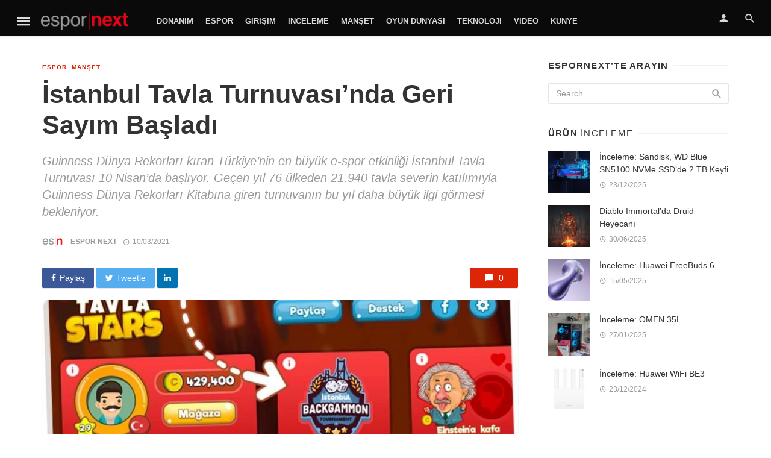

--- FILE ---
content_type: text/html; charset=UTF-8
request_url: https://espornext.com/istanbul-tavla-turnuvasinda-geri-sayim-basladi/
body_size: 17638
content:
<!DOCTYPE html>
<html lang="tr">
<head>
	<meta charset="UTF-8" />
    <meta name="viewport" content="width=device-width, initial-scale=1"/>
    <link rel="profile" href="https://gmpg.org/xfn/11" />
	<link rel="pingback" href="https://espornext.com/xmlrpc.php">
	<script type="application/javascript">var ajaxurl = "https://espornext.com/wp-admin/admin-ajax.php"</script><meta name='robots' content='index, follow, max-image-preview:large, max-snippet:-1, max-video-preview:-1' />

	<!-- This site is optimized with the Yoast SEO plugin v26.7 - https://yoast.com/wordpress/plugins/seo/ -->
	<title>İstanbul Tavla Turnuvası&#039;nda Geri Sayım Başladı - Espor Next</title>
	<link rel="canonical" href="https://espornext.com/istanbul-tavla-turnuvasinda-geri-sayim-basladi/" />
	<meta property="og:locale" content="tr_TR" />
	<meta property="og:type" content="article" />
	<meta property="og:title" content="İstanbul Tavla Turnuvası&#039;nda Geri Sayım Başladı - Espor Next" />
	<meta property="og:description" content="İstanbul Tavla Turnuvası, en az 5.000 yıllık geçmişiyle bugün bile her kuşağın en eğlenceli aktiviteleri arasında bulunan tavlayı mobil cihazlara taşıyarak sokak hayvanları yararına bir sosyal sorumluluk etkinliği olarak gerçekleşecek. Tavla severler, İstanbul Tavla Turnuvası&#8217;na telefonlarından katılarak hem sokak hayvanlarını koruyacak hem de binlerce ödülden birini kazanma şansı yakalayacak. Turnuvanın birincisi 50 bin TL ödül kazanacak. Sokak hayvanlarına destek ise Hayvan Hakları Federasyonu’na (HAYTAP) bağışlanacak. 10-20 Nisan tarihleri arasında gerçekleşecek İstanbul Tavla Turnuvası; İstanbul Büyükşehir Belediyesi, Hayvan Hakları Federasyonu (HAYTAP), Uluslararası Tavla Federasyonu, Vodafone Türkiye, Yemeksepeti, Tavla Stars ve Atölye Grup iş birliğiyle gerçekleşecek. Burcu Esmersoy, Alex De Souza, Fernando [&hellip;]" />
	<meta property="og:url" content="https://espornext.com/istanbul-tavla-turnuvasinda-geri-sayim-basladi/" />
	<meta property="og:site_name" content="Espor Next" />
	<meta property="article:published_time" content="2021-03-10T08:43:55+00:00" />
	<meta property="article:modified_time" content="2021-03-10T08:50:08+00:00" />
	<meta property="og:image" content="https://espornext.com/wp-content/uploads/2021/03/Turnuva.jpg" />
	<meta property="og:image:width" content="1200" />
	<meta property="og:image:height" content="800" />
	<meta property="og:image:type" content="image/jpeg" />
	<meta name="author" content="Espor Next" />
	<meta name="twitter:card" content="summary_large_image" />
	<meta name="twitter:label1" content="Yazan:" />
	<meta name="twitter:data1" content="Espor Next" />
	<meta name="twitter:label2" content="Tahmini okuma süresi" />
	<meta name="twitter:data2" content="2 dakika" />
	<script type="application/ld+json" class="yoast-schema-graph">{"@context":"https://schema.org","@graph":[{"@type":"Article","@id":"https://espornext.com/istanbul-tavla-turnuvasinda-geri-sayim-basladi/#article","isPartOf":{"@id":"https://espornext.com/istanbul-tavla-turnuvasinda-geri-sayim-basladi/"},"author":{"name":"Espor Next","@id":"https://espornext.com/#/schema/person/238f0b11991f43447b5df2f1d4c74c8c"},"headline":"İstanbul Tavla Turnuvası&#8217;nda Geri Sayım Başladı","datePublished":"2021-03-10T08:43:55+00:00","dateModified":"2021-03-10T08:50:08+00:00","mainEntityOfPage":{"@id":"https://espornext.com/istanbul-tavla-turnuvasinda-geri-sayim-basladi/"},"wordCount":544,"image":{"@id":"https://espornext.com/istanbul-tavla-turnuvasinda-geri-sayim-basladi/#primaryimage"},"thumbnailUrl":"https://espornext.com/wp-content/uploads/2021/03/Turnuva.jpg","keywords":["HAYTAP","Tavla Stars"],"articleSection":["Espor","Manşet"],"inLanguage":"tr"},{"@type":"WebPage","@id":"https://espornext.com/istanbul-tavla-turnuvasinda-geri-sayim-basladi/","url":"https://espornext.com/istanbul-tavla-turnuvasinda-geri-sayim-basladi/","name":"İstanbul Tavla Turnuvası'nda Geri Sayım Başladı - Espor Next","isPartOf":{"@id":"https://espornext.com/#website"},"primaryImageOfPage":{"@id":"https://espornext.com/istanbul-tavla-turnuvasinda-geri-sayim-basladi/#primaryimage"},"image":{"@id":"https://espornext.com/istanbul-tavla-turnuvasinda-geri-sayim-basladi/#primaryimage"},"thumbnailUrl":"https://espornext.com/wp-content/uploads/2021/03/Turnuva.jpg","datePublished":"2021-03-10T08:43:55+00:00","dateModified":"2021-03-10T08:50:08+00:00","author":{"@id":"https://espornext.com/#/schema/person/238f0b11991f43447b5df2f1d4c74c8c"},"breadcrumb":{"@id":"https://espornext.com/istanbul-tavla-turnuvasinda-geri-sayim-basladi/#breadcrumb"},"inLanguage":"tr","potentialAction":[{"@type":"ReadAction","target":["https://espornext.com/istanbul-tavla-turnuvasinda-geri-sayim-basladi/"]}]},{"@type":"ImageObject","inLanguage":"tr","@id":"https://espornext.com/istanbul-tavla-turnuvasinda-geri-sayim-basladi/#primaryimage","url":"https://espornext.com/wp-content/uploads/2021/03/Turnuva.jpg","contentUrl":"https://espornext.com/wp-content/uploads/2021/03/Turnuva.jpg","width":1200,"height":800},{"@type":"BreadcrumbList","@id":"https://espornext.com/istanbul-tavla-turnuvasinda-geri-sayim-basladi/#breadcrumb","itemListElement":[{"@type":"ListItem","position":1,"name":"Ana sayfa","item":"https://espornext.com/"},{"@type":"ListItem","position":2,"name":"Bütün Haberler","item":"https://espornext.com/all-posts/"},{"@type":"ListItem","position":3,"name":"İstanbul Tavla Turnuvası&#8217;nda Geri Sayım Başladı"}]},{"@type":"WebSite","@id":"https://espornext.com/#website","url":"https://espornext.com/","name":"Espor Next","description":"Esporun ve esporcunun dostu","potentialAction":[{"@type":"SearchAction","target":{"@type":"EntryPoint","urlTemplate":"https://espornext.com/?s={search_term_string}"},"query-input":{"@type":"PropertyValueSpecification","valueRequired":true,"valueName":"search_term_string"}}],"inLanguage":"tr"},{"@type":"Person","@id":"https://espornext.com/#/schema/person/238f0b11991f43447b5df2f1d4c74c8c","name":"Espor Next","image":{"@type":"ImageObject","inLanguage":"tr","@id":"https://espornext.com/#/schema/person/image/","url":"https://secure.gravatar.com/avatar/507bbe315958d87538673ed22da2c5774e099f2934833499d63d0a91d0f015ed?s=96&d=mm&r=g","contentUrl":"https://secure.gravatar.com/avatar/507bbe315958d87538673ed22da2c5774e099f2934833499d63d0a91d0f015ed?s=96&d=mm&r=g","caption":"Espor Next"},"description":"Türkiye Espor camiasının en genç hesabı gururla sunar...","sameAs":["https://espornext.com/"],"url":"https://espornext.com/author/espornext/"}]}</script>
	<!-- / Yoast SEO plugin. -->


<link rel="alternate" type="application/rss+xml" title="Espor Next &raquo; akışı" href="https://espornext.com/feed/" />
<link rel="alternate" type="application/rss+xml" title="Espor Next &raquo; yorum akışı" href="https://espornext.com/comments/feed/" />
<link rel="alternate" title="oEmbed (JSON)" type="application/json+oembed" href="https://espornext.com/wp-json/oembed/1.0/embed?url=https%3A%2F%2Fespornext.com%2Fistanbul-tavla-turnuvasinda-geri-sayim-basladi%2F" />
<link rel="alternate" title="oEmbed (XML)" type="text/xml+oembed" href="https://espornext.com/wp-json/oembed/1.0/embed?url=https%3A%2F%2Fespornext.com%2Fistanbul-tavla-turnuvasinda-geri-sayim-basladi%2F&#038;format=xml" />
<style id='wp-img-auto-sizes-contain-inline-css' type='text/css'>
img:is([sizes=auto i],[sizes^="auto," i]){contain-intrinsic-size:3000px 1500px}
/*# sourceURL=wp-img-auto-sizes-contain-inline-css */
</style>
<style id='wp-block-library-inline-css' type='text/css'>
:root{--wp-block-synced-color:#7a00df;--wp-block-synced-color--rgb:122,0,223;--wp-bound-block-color:var(--wp-block-synced-color);--wp-editor-canvas-background:#ddd;--wp-admin-theme-color:#007cba;--wp-admin-theme-color--rgb:0,124,186;--wp-admin-theme-color-darker-10:#006ba1;--wp-admin-theme-color-darker-10--rgb:0,107,160.5;--wp-admin-theme-color-darker-20:#005a87;--wp-admin-theme-color-darker-20--rgb:0,90,135;--wp-admin-border-width-focus:2px}@media (min-resolution:192dpi){:root{--wp-admin-border-width-focus:1.5px}}.wp-element-button{cursor:pointer}:root .has-very-light-gray-background-color{background-color:#eee}:root .has-very-dark-gray-background-color{background-color:#313131}:root .has-very-light-gray-color{color:#eee}:root .has-very-dark-gray-color{color:#313131}:root .has-vivid-green-cyan-to-vivid-cyan-blue-gradient-background{background:linear-gradient(135deg,#00d084,#0693e3)}:root .has-purple-crush-gradient-background{background:linear-gradient(135deg,#34e2e4,#4721fb 50%,#ab1dfe)}:root .has-hazy-dawn-gradient-background{background:linear-gradient(135deg,#faaca8,#dad0ec)}:root .has-subdued-olive-gradient-background{background:linear-gradient(135deg,#fafae1,#67a671)}:root .has-atomic-cream-gradient-background{background:linear-gradient(135deg,#fdd79a,#004a59)}:root .has-nightshade-gradient-background{background:linear-gradient(135deg,#330968,#31cdcf)}:root .has-midnight-gradient-background{background:linear-gradient(135deg,#020381,#2874fc)}:root{--wp--preset--font-size--normal:16px;--wp--preset--font-size--huge:42px}.has-regular-font-size{font-size:1em}.has-larger-font-size{font-size:2.625em}.has-normal-font-size{font-size:var(--wp--preset--font-size--normal)}.has-huge-font-size{font-size:var(--wp--preset--font-size--huge)}.has-text-align-center{text-align:center}.has-text-align-left{text-align:left}.has-text-align-right{text-align:right}.has-fit-text{white-space:nowrap!important}#end-resizable-editor-section{display:none}.aligncenter{clear:both}.items-justified-left{justify-content:flex-start}.items-justified-center{justify-content:center}.items-justified-right{justify-content:flex-end}.items-justified-space-between{justify-content:space-between}.screen-reader-text{border:0;clip-path:inset(50%);height:1px;margin:-1px;overflow:hidden;padding:0;position:absolute;width:1px;word-wrap:normal!important}.screen-reader-text:focus{background-color:#ddd;clip-path:none;color:#444;display:block;font-size:1em;height:auto;left:5px;line-height:normal;padding:15px 23px 14px;text-decoration:none;top:5px;width:auto;z-index:100000}html :where(.has-border-color){border-style:solid}html :where([style*=border-top-color]){border-top-style:solid}html :where([style*=border-right-color]){border-right-style:solid}html :where([style*=border-bottom-color]){border-bottom-style:solid}html :where([style*=border-left-color]){border-left-style:solid}html :where([style*=border-width]){border-style:solid}html :where([style*=border-top-width]){border-top-style:solid}html :where([style*=border-right-width]){border-right-style:solid}html :where([style*=border-bottom-width]){border-bottom-style:solid}html :where([style*=border-left-width]){border-left-style:solid}html :where(img[class*=wp-image-]){height:auto;max-width:100%}:where(figure){margin:0 0 1em}html :where(.is-position-sticky){--wp-admin--admin-bar--position-offset:var(--wp-admin--admin-bar--height,0px)}@media screen and (max-width:600px){html :where(.is-position-sticky){--wp-admin--admin-bar--position-offset:0px}}

/*# sourceURL=wp-block-library-inline-css */
</style><style id='global-styles-inline-css' type='text/css'>
:root{--wp--preset--aspect-ratio--square: 1;--wp--preset--aspect-ratio--4-3: 4/3;--wp--preset--aspect-ratio--3-4: 3/4;--wp--preset--aspect-ratio--3-2: 3/2;--wp--preset--aspect-ratio--2-3: 2/3;--wp--preset--aspect-ratio--16-9: 16/9;--wp--preset--aspect-ratio--9-16: 9/16;--wp--preset--color--black: #000000;--wp--preset--color--cyan-bluish-gray: #abb8c3;--wp--preset--color--white: #ffffff;--wp--preset--color--pale-pink: #f78da7;--wp--preset--color--vivid-red: #cf2e2e;--wp--preset--color--luminous-vivid-orange: #ff6900;--wp--preset--color--luminous-vivid-amber: #fcb900;--wp--preset--color--light-green-cyan: #7bdcb5;--wp--preset--color--vivid-green-cyan: #00d084;--wp--preset--color--pale-cyan-blue: #8ed1fc;--wp--preset--color--vivid-cyan-blue: #0693e3;--wp--preset--color--vivid-purple: #9b51e0;--wp--preset--gradient--vivid-cyan-blue-to-vivid-purple: linear-gradient(135deg,rgb(6,147,227) 0%,rgb(155,81,224) 100%);--wp--preset--gradient--light-green-cyan-to-vivid-green-cyan: linear-gradient(135deg,rgb(122,220,180) 0%,rgb(0,208,130) 100%);--wp--preset--gradient--luminous-vivid-amber-to-luminous-vivid-orange: linear-gradient(135deg,rgb(252,185,0) 0%,rgb(255,105,0) 100%);--wp--preset--gradient--luminous-vivid-orange-to-vivid-red: linear-gradient(135deg,rgb(255,105,0) 0%,rgb(207,46,46) 100%);--wp--preset--gradient--very-light-gray-to-cyan-bluish-gray: linear-gradient(135deg,rgb(238,238,238) 0%,rgb(169,184,195) 100%);--wp--preset--gradient--cool-to-warm-spectrum: linear-gradient(135deg,rgb(74,234,220) 0%,rgb(151,120,209) 20%,rgb(207,42,186) 40%,rgb(238,44,130) 60%,rgb(251,105,98) 80%,rgb(254,248,76) 100%);--wp--preset--gradient--blush-light-purple: linear-gradient(135deg,rgb(255,206,236) 0%,rgb(152,150,240) 100%);--wp--preset--gradient--blush-bordeaux: linear-gradient(135deg,rgb(254,205,165) 0%,rgb(254,45,45) 50%,rgb(107,0,62) 100%);--wp--preset--gradient--luminous-dusk: linear-gradient(135deg,rgb(255,203,112) 0%,rgb(199,81,192) 50%,rgb(65,88,208) 100%);--wp--preset--gradient--pale-ocean: linear-gradient(135deg,rgb(255,245,203) 0%,rgb(182,227,212) 50%,rgb(51,167,181) 100%);--wp--preset--gradient--electric-grass: linear-gradient(135deg,rgb(202,248,128) 0%,rgb(113,206,126) 100%);--wp--preset--gradient--midnight: linear-gradient(135deg,rgb(2,3,129) 0%,rgb(40,116,252) 100%);--wp--preset--font-size--small: 13px;--wp--preset--font-size--medium: 20px;--wp--preset--font-size--large: 36px;--wp--preset--font-size--x-large: 42px;--wp--preset--spacing--20: 0.44rem;--wp--preset--spacing--30: 0.67rem;--wp--preset--spacing--40: 1rem;--wp--preset--spacing--50: 1.5rem;--wp--preset--spacing--60: 2.25rem;--wp--preset--spacing--70: 3.38rem;--wp--preset--spacing--80: 5.06rem;--wp--preset--shadow--natural: 6px 6px 9px rgba(0, 0, 0, 0.2);--wp--preset--shadow--deep: 12px 12px 50px rgba(0, 0, 0, 0.4);--wp--preset--shadow--sharp: 6px 6px 0px rgba(0, 0, 0, 0.2);--wp--preset--shadow--outlined: 6px 6px 0px -3px rgb(255, 255, 255), 6px 6px rgb(0, 0, 0);--wp--preset--shadow--crisp: 6px 6px 0px rgb(0, 0, 0);}:where(.is-layout-flex){gap: 0.5em;}:where(.is-layout-grid){gap: 0.5em;}body .is-layout-flex{display: flex;}.is-layout-flex{flex-wrap: wrap;align-items: center;}.is-layout-flex > :is(*, div){margin: 0;}body .is-layout-grid{display: grid;}.is-layout-grid > :is(*, div){margin: 0;}:where(.wp-block-columns.is-layout-flex){gap: 2em;}:where(.wp-block-columns.is-layout-grid){gap: 2em;}:where(.wp-block-post-template.is-layout-flex){gap: 1.25em;}:where(.wp-block-post-template.is-layout-grid){gap: 1.25em;}.has-black-color{color: var(--wp--preset--color--black) !important;}.has-cyan-bluish-gray-color{color: var(--wp--preset--color--cyan-bluish-gray) !important;}.has-white-color{color: var(--wp--preset--color--white) !important;}.has-pale-pink-color{color: var(--wp--preset--color--pale-pink) !important;}.has-vivid-red-color{color: var(--wp--preset--color--vivid-red) !important;}.has-luminous-vivid-orange-color{color: var(--wp--preset--color--luminous-vivid-orange) !important;}.has-luminous-vivid-amber-color{color: var(--wp--preset--color--luminous-vivid-amber) !important;}.has-light-green-cyan-color{color: var(--wp--preset--color--light-green-cyan) !important;}.has-vivid-green-cyan-color{color: var(--wp--preset--color--vivid-green-cyan) !important;}.has-pale-cyan-blue-color{color: var(--wp--preset--color--pale-cyan-blue) !important;}.has-vivid-cyan-blue-color{color: var(--wp--preset--color--vivid-cyan-blue) !important;}.has-vivid-purple-color{color: var(--wp--preset--color--vivid-purple) !important;}.has-black-background-color{background-color: var(--wp--preset--color--black) !important;}.has-cyan-bluish-gray-background-color{background-color: var(--wp--preset--color--cyan-bluish-gray) !important;}.has-white-background-color{background-color: var(--wp--preset--color--white) !important;}.has-pale-pink-background-color{background-color: var(--wp--preset--color--pale-pink) !important;}.has-vivid-red-background-color{background-color: var(--wp--preset--color--vivid-red) !important;}.has-luminous-vivid-orange-background-color{background-color: var(--wp--preset--color--luminous-vivid-orange) !important;}.has-luminous-vivid-amber-background-color{background-color: var(--wp--preset--color--luminous-vivid-amber) !important;}.has-light-green-cyan-background-color{background-color: var(--wp--preset--color--light-green-cyan) !important;}.has-vivid-green-cyan-background-color{background-color: var(--wp--preset--color--vivid-green-cyan) !important;}.has-pale-cyan-blue-background-color{background-color: var(--wp--preset--color--pale-cyan-blue) !important;}.has-vivid-cyan-blue-background-color{background-color: var(--wp--preset--color--vivid-cyan-blue) !important;}.has-vivid-purple-background-color{background-color: var(--wp--preset--color--vivid-purple) !important;}.has-black-border-color{border-color: var(--wp--preset--color--black) !important;}.has-cyan-bluish-gray-border-color{border-color: var(--wp--preset--color--cyan-bluish-gray) !important;}.has-white-border-color{border-color: var(--wp--preset--color--white) !important;}.has-pale-pink-border-color{border-color: var(--wp--preset--color--pale-pink) !important;}.has-vivid-red-border-color{border-color: var(--wp--preset--color--vivid-red) !important;}.has-luminous-vivid-orange-border-color{border-color: var(--wp--preset--color--luminous-vivid-orange) !important;}.has-luminous-vivid-amber-border-color{border-color: var(--wp--preset--color--luminous-vivid-amber) !important;}.has-light-green-cyan-border-color{border-color: var(--wp--preset--color--light-green-cyan) !important;}.has-vivid-green-cyan-border-color{border-color: var(--wp--preset--color--vivid-green-cyan) !important;}.has-pale-cyan-blue-border-color{border-color: var(--wp--preset--color--pale-cyan-blue) !important;}.has-vivid-cyan-blue-border-color{border-color: var(--wp--preset--color--vivid-cyan-blue) !important;}.has-vivid-purple-border-color{border-color: var(--wp--preset--color--vivid-purple) !important;}.has-vivid-cyan-blue-to-vivid-purple-gradient-background{background: var(--wp--preset--gradient--vivid-cyan-blue-to-vivid-purple) !important;}.has-light-green-cyan-to-vivid-green-cyan-gradient-background{background: var(--wp--preset--gradient--light-green-cyan-to-vivid-green-cyan) !important;}.has-luminous-vivid-amber-to-luminous-vivid-orange-gradient-background{background: var(--wp--preset--gradient--luminous-vivid-amber-to-luminous-vivid-orange) !important;}.has-luminous-vivid-orange-to-vivid-red-gradient-background{background: var(--wp--preset--gradient--luminous-vivid-orange-to-vivid-red) !important;}.has-very-light-gray-to-cyan-bluish-gray-gradient-background{background: var(--wp--preset--gradient--very-light-gray-to-cyan-bluish-gray) !important;}.has-cool-to-warm-spectrum-gradient-background{background: var(--wp--preset--gradient--cool-to-warm-spectrum) !important;}.has-blush-light-purple-gradient-background{background: var(--wp--preset--gradient--blush-light-purple) !important;}.has-blush-bordeaux-gradient-background{background: var(--wp--preset--gradient--blush-bordeaux) !important;}.has-luminous-dusk-gradient-background{background: var(--wp--preset--gradient--luminous-dusk) !important;}.has-pale-ocean-gradient-background{background: var(--wp--preset--gradient--pale-ocean) !important;}.has-electric-grass-gradient-background{background: var(--wp--preset--gradient--electric-grass) !important;}.has-midnight-gradient-background{background: var(--wp--preset--gradient--midnight) !important;}.has-small-font-size{font-size: var(--wp--preset--font-size--small) !important;}.has-medium-font-size{font-size: var(--wp--preset--font-size--medium) !important;}.has-large-font-size{font-size: var(--wp--preset--font-size--large) !important;}.has-x-large-font-size{font-size: var(--wp--preset--font-size--x-large) !important;}
/*# sourceURL=global-styles-inline-css */
</style>

<style id='classic-theme-styles-inline-css' type='text/css'>
/*! This file is auto-generated */
.wp-block-button__link{color:#fff;background-color:#32373c;border-radius:9999px;box-shadow:none;text-decoration:none;padding:calc(.667em + 2px) calc(1.333em + 2px);font-size:1.125em}.wp-block-file__button{background:#32373c;color:#fff;text-decoration:none}
/*# sourceURL=/wp-includes/css/classic-themes.min.css */
</style>
<link rel='stylesheet' id='wpo_min-header-0-css' href='https://espornext.com/wp-content/cache/wpo-minify/1765449096/assets/wpo-minify-header-4b124db2.min.css' type='text/css' media='all' />
<script type="text/javascript" src="https://espornext.com/wp-includes/js/jquery/jquery.min.js" id="jquery-core-js"></script>
<script type="text/javascript" src="https://espornext.com/wp-includes/js/jquery/jquery-migrate.min.js" id="jquery-migrate-js"></script>
<script type="text/javascript" src="https://espornext.com/wp-content/plugins/accesspress-social-login-lite/js/frontend.js" id="apsl-frontend-js-js"></script>
<script type="text/javascript" id="login-with-ajax-js-extra">
/* <![CDATA[ */
var LWA = {"ajaxurl":"https://espornext.com/wp-admin/admin-ajax.php","off":""};
//# sourceURL=login-with-ajax-js-extra
/* ]]> */
</script>
<script type="text/javascript" src="https://espornext.com/wp-content/plugins/login-with-ajax/templates/login-with-ajax.legacy.min.js" id="login-with-ajax-js"></script>
<script type="text/javascript" src="https://espornext.com/wp-content/plugins/login-with-ajax/ajaxify/ajaxify.min.js" id="login-with-ajax-ajaxify-js"></script>
<link rel="https://api.w.org/" href="https://espornext.com/wp-json/" /><link rel="alternate" title="JSON" type="application/json" href="https://espornext.com/wp-json/wp/v2/posts/6147" /><link rel="EditURI" type="application/rsd+xml" title="RSD" href="https://espornext.com/xmlrpc.php?rsd" />
<meta name="generator" content="WordPress 6.9" />
<link rel='shortlink' href='https://espornext.com/?p=6147' />
<meta name="generator" content="Redux 4.5.10" /><link rel="icon" href="https://espornext.com/wp-content/uploads/2020/05/cropped-200x200_ESN_MiniIkon-32x32.png" sizes="32x32" />
<link rel="icon" href="https://espornext.com/wp-content/uploads/2020/05/cropped-200x200_ESN_MiniIkon-192x192.png" sizes="192x192" />
<link rel="apple-touch-icon" href="https://espornext.com/wp-content/uploads/2020/05/cropped-200x200_ESN_MiniIkon-180x180.png" />
<meta name="msapplication-TileImage" content="https://espornext.com/wp-content/uploads/2020/05/cropped-200x200_ESN_MiniIkon-270x270.png" />
<style id="tnm_option-dynamic-css" title="dynamic-css" class="redux-options-output">body{font-family:'MS Sans Serif', Geneva, sans-serif,'MS Sans Serif', Geneva, sans-serif;}.header-main{padding-top:50px;padding-bottom:50px;}</style>    <!-- Schema meta -->
        <script type="application/ld+json">
{
          "@context": "http://schema.org",
          "@type": "NewsArticle",
          "mainEntityOfPage": {
            "@type": "WebPage",
            "@id": "https://espornext.com/istanbul-tavla-turnuvasinda-geri-sayim-basladi/"
          },
          "headline": "İstanbul Tavla Turnuvası&#8217;nda Geri Sayım Başladı",
          "image": [
            "https://espornext.com/wp-content/uploads/2021/03/Turnuva.jpg"
           ],
          "datePublished": "2021-03-10T11:43:55+00:00",
          "dateModified": "2021-03-10T11:50:08+03:00",
          "author": {
            "@type": "Person",
            "name": "Espor Next"
          },
           "publisher": {
            "@type": "Organization",
            "name": "Espor Next",
            "logo": {
              "@type": "ImageObject",
              "url": "https://espornext.com/wp-content/uploads/2020/05/Espor_Red-Koyu_Final_Strip.png"
            }
          },
          "description": "Guinness Dünya Rekorları kıran Türkiye’nin en büyük e-spor etkinliği İstanbul Tavla Turnuvası 10 Nisan’da başlıyor. Geçen yıl 76 ülkeden 21.940 tavla severin katılımıyla Guinness Dünya Rekorları Kitabına giren turnuvanın bu yıl daha büyük ilgi görmesi bekleniyor. "
        }
        </script>
    <link rel='stylesheet' id='redux-custom-fonts-css' href='//espornext.com/wp-content/uploads/redux/custom-fonts/fonts.css' type='text/css' media='all' />
</head>
<body class="wp-singular post-template-default single single-post postid-6147 single-format-standard wp-theme-the-next-mag header-6 metaslider-plugin">
<!--
<div style="position: fixed;top: 0;left: 0px;width: 100%;text-align: left;z-index: 999;" id="">
	<center>
		<div style="width: 1170px; position: relative">
			<div style="position: absolute;top: 232px;left: -120px;width:120px;height: 1080px;overflow: hidden;text-align: left;">
				<div style="position: relative;overflow: hidden;height:600px;background-color: black;color: white;"><a href="https://www.californiawalnut.com.tr/" target="_blank"><img src="/ads/2_120x600px.jpg"></a></div>
			</div>
			<div style="position: absolute; top: 232px; right: -120px; width: 120px; height: 1080px; overflow: hidden; text-align: right">
				<div style="position: relative;overflow: hidden;height: 600px;background-color: black;color: white;"><a href="https://www.californiawalnut.com.tr/" target="_blank"><img src="/ads/2_120x600px-2.jpg"></a></div>
			</div>
		</div>
	</center>
</div>
 -->
    <div class="site-wrapper">
		<header class="site-header">
    <!-- Mobile header -->
    <div id="mnmd-mobile-header" class="mobile-header visible-xs visible-sm ">
    	<div class="mobile-header__inner mobile-header__inner--flex">
            <!-- mobile logo open -->
    		<div class="header-branding header-branding--mobile mobile-header__section text-left">
    			<div class="header-logo header-logo--mobile flexbox__item text-left">
                    <a href="https://espornext.com">
                                            
                        <img src="https://espornext.com/wp-content/uploads/2020/05/Espor_Red-Koyu_Final_Strip.png" alt="logo"/>
                                                
                    </a>               
    			</div>
    		</div>
            <!-- logo close -->
    		<div class="mobile-header__section text-right">
				<button type="submit" class="mobile-header-btn js-search-dropdown-toggle">
					<span class="hidden-xs">Search</span><i class="mdicon mdicon-search mdicon--last hidden-xs"></i><i class="mdicon mdicon-search visible-xs-inline-block"></i>
				</button>
                				<a href="#mnmd-offcanvas-mobile" class="offcanvas-menu-toggle mobile-header-btn js-mnmd-offcanvas-toggle">
					<span class="hidden-xs">Menu</span><i class="mdicon mdicon-menu mdicon--last hidden-xs"></i><i class="mdicon mdicon-menu visible-xs-inline-block"></i>
				</a>
                			</div>
    	</div>
    </div><!-- Mobile header -->
    <!-- Navigation bar -->
    <nav class="navigation-bar navigation-bar--fullwidth hidden-xs hidden-sm js-sticky-header-holder  navigation-bar--inverse">
		<div class="navigation-bar__inner">
            <div class="navigation-bar__section">
                                        				<a href="#mnmd-offcanvas-primary" class="offcanvas-menu-toggle navigation-bar-btn js-mnmd-offcanvas-toggle">
    					<i class="mdicon mdicon-menu icon--2x"></i>
    				</a>
                                    				<div class="site-logo header-logo">
					<a href="https://espornext.com">
						<!-- logo open -->
                                                    <img src="https://espornext.com/wp-content/uploads/2020/05/Espor_Red-Koyu_Final_Strip.png" alt="logo"/>
                                                <!-- logo close -->
					</a>
				</div>
			</div>
            <div class="navigation-wrapper navigation-bar__section js-priority-nav">
				<div id="main-menu" class="menu-genel-container"><ul id="menu-genel" class="navigation navigation--main navigation--inline"><li id="menu-item-2592" class="menu-item menu-item-type-custom menu-item-object-custom menu-item-2592"><a href="https://espornext.com/category/donanim/">Donanım</a></li>
<li id="menu-item-2593" class="menu-item menu-item-type-custom menu-item-object-custom menu-item-2593"><a href="https://espornext.com/category/espor/">Espor</a></li>
<li id="menu-item-2594" class="menu-item menu-item-type-custom menu-item-object-custom menu-item-2594"><a href="https://espornext.com/category/girisim">Girişim</a></li>
<li id="menu-item-6097" class="menu-item menu-item-type-custom menu-item-object-custom menu-item-6097"><a href="https://espornext.com/category/inceleme/">İnceleme</a></li>
<li id="menu-item-2582" class="menu-item menu-item-type-custom menu-item-object-custom menu-item-2582"><a href="https://espornext.com/category/manset/">Manşet</a></li>
<li id="menu-item-2595" class="menu-item menu-item-type-custom menu-item-object-custom menu-item-2595"><a href="https://espornext.com/category/oyundunyasi/">Oyun Dünyası</a></li>
<li id="menu-item-3447" class="menu-item menu-item-type-custom menu-item-object-custom menu-item-3447"><a href="https://espornext.com/category/teknoloji">Teknoloji</a></li>
<li id="menu-item-2596" class="menu-item menu-item-type-custom menu-item-object-custom menu-item-2596"><a href="https://espornext.com/category/video/">Video</a></li>
<li id="menu-item-3265" class="menu-item menu-item-type-custom menu-item-object-custom menu-item-3265"><a href="https://espornext.com/kunye/">Künye</a></li>
</ul></div>			</div>
            <div class="navigation-bar__section">
                    					<ul class="social-list list-horizontal  social-list--inverse">
    						            						
    					</ul>
                 
			</div>
			
			<div class="navigation-bar__section lwa lwa-template-modal">
                <a href="#login-modal" class="navigation-bar__login-btn navigation-bar-btn" data-toggle="modal" data-target="#login-modal"><i class="mdicon mdicon-person"></i></a>				<button type="submit" class="navigation-bar-btn js-search-dropdown-toggle"><i class="mdicon mdicon-search"></i></button>
            </div>
		</div><!-- .navigation-bar__inner -->

		<div id="header-search-dropdown" class="header-search-dropdown ajax-search is-in-navbar js-ajax-search">
	<div class="container container--narrow">
		<form class="search-form search-form--horizontal" method="get" action="https://espornext.com/">
			<div class="search-form__input-wrap">
				<input type="text" name="s" class="search-form__input" placeholder="Search" value=""/>
			</div>
			<div class="search-form__submit-wrap">
				<button type="submit" class="search-form__submit btn btn-primary">Search</button>
			</div>
		</form>
		
		<div class="search-results">
			<div class="typing-loader"></div>
			<div class="search-results__inner"></div>
		</div>
	</div>
</div><!-- .header-search-dropdown -->    </nav><!-- Navigation-bar -->
    
</header><!-- Site header -->

<div id="adX_banner">
	<div class="container text-center">
<!--  X'i kaldır.
		<a href="https://eu.connect.panasonic.com/tr/tr/toughbook/" target="_blank"><img src="https://espornext.com/wp-content/uploads/2025/03/tepe.jpeg" width="728"></a>
-->
<!-- 
		<a href="https://www.californiawalnut.com.tr/" target="_blank"><img src="https://espornext.com/wp-content/uploads/2024/05/californiawalnut.png" width="100%"></a>
-->
	</div>
</div>
<div class="site-content single-entry">
    <div class="mnmd-block mnmd-block--fullwidth single-entry-wrap">
        <div class="container">
            <div class="row">
                <div class="mnmd-main-col " role="main">
                    <article class="mnmd-block post--single post-6147 post type-post status-publish format-standard has-post-thumbnail hentry category-espor category-manset tag-haytap tag-tavla-stars">
                        <div class="single-content">
                            <header class="single-header">
                                <a class="cat-10 post__cat cat-theme" href="https://espornext.com/category/espor/">Espor</a><a class="cat-8 post__cat cat-theme" href="https://espornext.com/category/manset/">Manşet</a>								<h1 class="entry-title">İstanbul Tavla Turnuvası&#8217;nda Geri Sayım Başladı</h1>
								                                    <div class="entry-teaser">
    									Guinness Dünya Rekorları kıran Türkiye’nin en büyük e-spor etkinliği İstanbul Tavla Turnuvası 10 Nisan’da başlıyor. Geçen yıl 76 ülkeden 21.940 tavla severin katılımıyla Guinness Dünya Rekorları Kitabına giren turnuvanın bu yıl daha büyük ilgi görmesi bekleniyor.     								</div>
                                								<!-- Entry meta -->
<div class="entry-meta">
	<span class="entry-author entry-author--with-ava">
        <img alt='Espor Next' src='https://secure.gravatar.com/avatar/507bbe315958d87538673ed22da2c5774e099f2934833499d63d0a91d0f015ed?s=34&#038;d=mm&#038;r=g' srcset='https://secure.gravatar.com/avatar/507bbe315958d87538673ed22da2c5774e099f2934833499d63d0a91d0f015ed?s=68&#038;d=mm&#038;r=g 2x' class='avatar avatar-34 photo entry-author__avatar' height='34' width='34' decoding='async'/> <a class="entry-author__name" title="Posts by Espor Next" rel="author" href="https://espornext.com/author/espornext/">Espor Next</a>    </span>
    <time class="time published" datetime="2021-03-10T11:43:55+00:00" title="Mart 10, 2021 at 11:43 am"><i class="mdicon mdicon-schedule"></i>10/03/2021</time></div>							</header>
                                    <div class="entry-interaction entry-interaction--horizontal">
        	<div class="entry-interaction__left">
        		<div class="post-sharing post-sharing--simple">
        			<ul>
        				<li><a class="sharing-btn sharing-btn-primary facebook-btn facebook-theme-bg" data-toggle="tooltip" data-placement="top" title="Share on Facebook" onClick="window.open('http://www.facebook.com/sharer.php?u=https%3A%2F%2Fespornext.com%2Fistanbul-tavla-turnuvasinda-geri-sayim-basladi%2F','Facebook','width=600,height=300,left='+(screen.availWidth/2-300)+',top='+(screen.availHeight/2-150)+''); return false;" href="https://www.facebook.com/sharer.php?u=https%3A%2F%2Fespornext.com%2Fistanbul-tavla-turnuvasinda-geri-sayim-basladi%2F"><i class="mdicon mdicon-facebook"></i><span class="sharing-btn__text">Paylaş</span></a></li><li><a class="sharing-btn sharing-btn-primary twitter-btn twitter-theme-bg" data-toggle="tooltip" data-placement="top" title="Share on Twitter" onClick="window.open('http://twitter.com/share?url=https%3A%2F%2Fespornext.com%2Fistanbul-tavla-turnuvasinda-geri-sayim-basladi%2F&amp;text=İstanbul%20Tavla%20Turnuvası&#8217;nda%20Geri%20Sayım%20Başladı','Twitter share','width=600,height=300,left='+(screen.availWidth/2-300)+',top='+(screen.availHeight/2-150)+''); return false;" href="https://twitter.com/share?url=https%3A%2F%2Fespornext.com%2Fistanbul-tavla-turnuvasinda-geri-sayim-basladi%2F&amp;text=İstanbul%20Tavla%20Turnuvası&#8217;nda%20Geri%20Sayım%20Başladı"><i class="mdicon mdicon-twitter"></i><span class="sharing-btn__text">Tweetle</span></a></li><li><a class="sharing-btn linkedin-btn linkedin-theme-bg" data-toggle="tooltip" data-placement="top" title="Share on Linkedin" onClick="window.open('http://www.linkedin.com/shareArticle?mini=true&amp;url=https%3A%2F%2Fespornext.com%2Fistanbul-tavla-turnuvasinda-geri-sayim-basladi%2F','Linkedin','width=863,height=500,left='+(screen.availWidth/2-431)+',top='+(screen.availHeight/2-250)+''); return false;" href="http://www.linkedin.com/shareArticle?mini=true&amp;url=https%3A%2F%2Fespornext.com%2Fistanbul-tavla-turnuvasinda-geri-sayim-basladi%2F"><i class="mdicon mdicon-linkedin"></i></a></li>        			</ul>
        		</div>
        	</div>
        
        	<div class="entry-interaction__right">
        		<a href="#comments" class="comments-count entry-action-btn" data-toggle="tooltip" data-placement="top" title="0 Comments"><i class="mdicon mdicon-chat_bubble"></i><span>0</span></a>        	</div>
        </div>
                                
                            <div class="entry-thumb single-entry-thumb"><img width="800" height="400" src="https://espornext.com/wp-content/uploads/2021/03/Turnuva-800x400.jpg" class="attachment-tnm-m-2_1 size-tnm-m-2_1 wp-post-image" alt="" decoding="async" fetchpriority="high" srcset="https://espornext.com/wp-content/uploads/2021/03/Turnuva-800x400.jpg 800w, https://espornext.com/wp-content/uploads/2021/03/Turnuva-400x200.jpg 400w, https://espornext.com/wp-content/uploads/2021/03/Turnuva-600x300.jpg 600w, https://espornext.com/wp-content/uploads/2021/03/Turnuva-1200x600.jpg 1200w" sizes="(max-width: 800px) 100vw, 800px" /></div>                            
                            <div class="single-body entry-content typography-copy">
                                                                <p>İstanbul Tavla Turnuvası, en az 5.000 yıllık geçmişiyle bugün bile her kuşağın en eğlenceli aktiviteleri arasında bulunan tavlayı mobil cihazlara taşıyarak sokak hayvanları yararına bir sosyal sorumluluk etkinliği olarak gerçekleşecek. Tavla severler, İstanbul Tavla Turnuvası&#8217;na telefonlarından katılarak hem sokak hayvanlarını koruyacak hem de binlerce ödülden birini kazanma şansı yakalayacak. Turnuvanın birincisi 50 bin TL ödül kazanacak. Sokak hayvanlarına destek ise Hayvan Hakları Federasyonu’na (HAYTAP) bağışlanacak.</p>
<div id="attachment_6149" style="width: 1210px" class="wp-caption alignnone"><img decoding="async" aria-describedby="caption-attachment-6149" class="size-full wp-image-6149" src="https://espornext.com/wp-content/uploads/2021/03/Cedi-Osman.jpg" alt="" width="1200" height="800" srcset="https://espornext.com/wp-content/uploads/2021/03/Cedi-Osman.jpg 1200w, https://espornext.com/wp-content/uploads/2021/03/Cedi-Osman-300x200.jpg 300w, https://espornext.com/wp-content/uploads/2021/03/Cedi-Osman-1024x683.jpg 1024w, https://espornext.com/wp-content/uploads/2021/03/Cedi-Osman-768x512.jpg 768w" sizes="(max-width: 1200px) 100vw, 1200px" /><p id="caption-attachment-6149" class="wp-caption-text">Cedi Osman</p></div>
<p>10-20 Nisan tarihleri arasında gerçekleşecek İstanbul Tavla Turnuvası; İstanbul Büyükşehir Belediyesi, Hayvan Hakları Federasyonu (HAYTAP), Uluslararası Tavla Federasyonu, Vodafone Türkiye, Yemeksepeti, Tavla Stars ve Atölye Grup iş birliğiyle gerçekleşecek. Burcu Esmersoy, Alex De Souza, Fernando Muslera, Cedi Osman, Merve Oflaz gibi ünlü isimlerin de destek verdiği turnuva, katılımcılara bu isimlerle tavla oynayabilme fırsatı da sunacak.</p>
<h4>Tavla Stars yüzde 100 yerli ve şiddet içermiyor</h4>
<p>Türkiye’den yazılımcıların geliştirdiği Tavla Stars herhangi bir şiddet unsuru içermiyor. Sempatik bir bulmaca oyununu andıran karikatürize edilmiş tasarımı sayesinde eğlenceli oyun, oyunculara diğer oyuncuların maçlarını izleme imkanı da sunuyor. Oyun 3 farklı işletim sistemi, mac OS, iOS ve Android üzerinde çalışabilen tek tahta oyunu olma özelliğiyle geniş bir erişilebilirlik vadediyor. Tavla Stars rekabetçi ve strateji odaklı kurgusuyla ile pandemi sırasında oyunu heyecan verici bir aktiviteye dönüştürüyor.<br />
Katılım ücretsiz</p>
<p>Turnuvaya katılmak isteyen, Google Play veya Apple Store üzerinden telefonlarına veya tabletlerine Tavla Stars oyununu ücretsiz indirebilecek. Turnuva boyunca katılımcılar ön eleme, eleme ve final turlarından geçecek. Turnuva ekibi katılımcılara güzel bir moral kazandırmak için katılımcıların sorularını Youtube Sayfasında ilgi çekici ve eğlenceli bir içerikle yanıtlıyor.</p>
<h4>Ödüller cazip</h4>
<p>İstanbul Tavla Turnuvası’nda birinciye 50 bin TL, ikinciye iPhone 12, üçüncüye Ege’de denize sıfır konumlu Melek Hotels Bozburun’da 1 haftalık süreyle 2 kişilik tatil hediye edilecek. Sıralamada ilk 2.500’e giren katılımcılara ise 25 liralık Yemek Sepeti kuponu verilecek.</p>
<h4>2020’de 5 bin ton mama bağışlandı</h4>
<p>Sokak hayvanları yararına düzenlenen turnuva geçtiğimiz yıl 76 ülkeden 21.940 tavla severin katılımıyla Guinness Dünya Rekorlarını kırmakla kalmayıp; turnuva sonunda sokak hayvanları derneklerine 5 bin ton mama bağışlandı.</p>
<h4>Ulusal ve uluslararası ödüllerin sahibi oldu</h4>
<p>Turnuva, etkinliklerin Oscar’ı kabul edilen Best Event Awards Bea World Experience töreninde Kar Amacı Gütmeyen / CSR Dijital / Hibrit Etkinliği kategorisinde ‘Yılın En İyi Sosyal Sorumluluk Etkinliği’ ödülünü kazandı. Ayrıca MMA EMEA SMARTIES 2020&#8217;de ‘Mobil Oyun, Oyunlaştırma ve E-Spor’ kategorisinde Bronz Ödül almaya hak kazandı. INFLOW Network Ödülleri ise turnuvayı 2020&#8217;nin ‘En İyi Oyun Etkileyici Kampanyası’ olarak adlandırdı. Turnuva, 2021 Digital Event Awards’ta da finale kaldı. Bu başarısıyla Türkiye&#8217;den finale kalan tek etkinlik oldu.</p>
							</div>
                                                                                    <footer class="single-footer entry-footer">
	<div class="entry-info">
		<div class="row row--space-between grid-gutter-10">
			<div class="entry-categories col-sm-6">
				<ul>
					<li class="entry-categories__icon"><i class="mdicon mdicon-folder"></i><span class="sr-only">Posted in</span></li>
                    <li><a class="cat-10 entry-cat cat-theme" href="https://espornext.com/category/espor/">Espor</a></li><li><a class="cat-8 entry-cat cat-theme" href="https://espornext.com/category/manset/">Manşet</a></li>				</ul>
			</div>
			<div class="entry-tags col-sm-6">
				<ul>
                                        <li class="entry-tags__icon"><i class="mdicon mdicon-local_offer"></i><span class="sr-only">Tagged with</span></li>
                    <li><a class="post-tag" rel="tag" href="https://espornext.com/tag/haytap/">HAYTAP</a></li><li><a class="post-tag" rel="tag" href="https://espornext.com/tag/tavla-stars/">Tavla Stars</a></li>                    				</ul>
			</div>
		</div>
	</div>

	        <div class="entry-interaction entry-interaction--horizontal">
        	<div class="entry-interaction__left">
        		<div class="post-sharing post-sharing--simple">
        			<ul>
        				<li><a class="sharing-btn sharing-btn-primary facebook-btn facebook-theme-bg" data-toggle="tooltip" data-placement="top" title="Share on Facebook" onClick="window.open('http://www.facebook.com/sharer.php?u=https%3A%2F%2Fespornext.com%2Fistanbul-tavla-turnuvasinda-geri-sayim-basladi%2F','Facebook','width=600,height=300,left='+(screen.availWidth/2-300)+',top='+(screen.availHeight/2-150)+''); return false;" href="https://www.facebook.com/sharer.php?u=https%3A%2F%2Fespornext.com%2Fistanbul-tavla-turnuvasinda-geri-sayim-basladi%2F"><i class="mdicon mdicon-facebook"></i><span class="sharing-btn__text">Paylaş</span></a></li><li><a class="sharing-btn sharing-btn-primary twitter-btn twitter-theme-bg" data-toggle="tooltip" data-placement="top" title="Share on Twitter" onClick="window.open('http://twitter.com/share?url=https%3A%2F%2Fespornext.com%2Fistanbul-tavla-turnuvasinda-geri-sayim-basladi%2F&amp;text=İstanbul%20Tavla%20Turnuvası&#8217;nda%20Geri%20Sayım%20Başladı','Twitter share','width=600,height=300,left='+(screen.availWidth/2-300)+',top='+(screen.availHeight/2-150)+''); return false;" href="https://twitter.com/share?url=https%3A%2F%2Fespornext.com%2Fistanbul-tavla-turnuvasinda-geri-sayim-basladi%2F&amp;text=İstanbul%20Tavla%20Turnuvası&#8217;nda%20Geri%20Sayım%20Başladı"><i class="mdicon mdicon-twitter"></i><span class="sharing-btn__text">Tweetle</span></a></li><li><a class="sharing-btn linkedin-btn linkedin-theme-bg" data-toggle="tooltip" data-placement="top" title="Share on Linkedin" onClick="window.open('http://www.linkedin.com/shareArticle?mini=true&amp;url=https%3A%2F%2Fespornext.com%2Fistanbul-tavla-turnuvasinda-geri-sayim-basladi%2F','Linkedin','width=863,height=500,left='+(screen.availWidth/2-431)+',top='+(screen.availHeight/2-250)+''); return false;" href="http://www.linkedin.com/shareArticle?mini=true&amp;url=https%3A%2F%2Fespornext.com%2Fistanbul-tavla-turnuvasinda-geri-sayim-basladi%2F"><i class="mdicon mdicon-linkedin"></i></a></li>        			</ul>
        		</div>
        	</div>
        
        	<div class="entry-interaction__right">
        		<a href="#comments" class="comments-count entry-action-btn" data-toggle="tooltip" data-placement="top" title="0 Comments"><i class="mdicon mdicon-chat_bubble"></i><span>0</span></a>        	</div>
        </div>
    </footer>                        </div><!-- .single-content -->
                    </article><!-- .post-single -->                                                                               
                    <div class="author-box single-entry-section"><div class="author-box__image"><div class="author-avatar"><img alt='Espor Next' src='https://secure.gravatar.com/avatar/507bbe315958d87538673ed22da2c5774e099f2934833499d63d0a91d0f015ed?s=180&#038;d=mm&#038;r=g' srcset='https://secure.gravatar.com/avatar/507bbe315958d87538673ed22da2c5774e099f2934833499d63d0a91d0f015ed?s=360&#038;d=mm&#038;r=g 2x' class='avatar avatar-180 photo avatar photo' height='180' width='180' loading='lazy' decoding='async'/></div></div><div class="author-box__text"><div class="author-name meta-font"><a href="https://espornext.com/author/espornext/" title="Posts by Espor Next" rel="author">Espor Next</a></div><div class="author-bio">Türkiye Espor camiasının en genç hesabı gururla sunar...</div><div class="author-info"><div class="row row--space-between row--flex row--vertical-center grid-gutter-20"><div class="author-socials col-xs-12 col-sm-6"><ul class="list-unstyled list-horizontal list-space-sm"> <li><a href="https://espornext.com/" target="_blank"><i class="mdicon mdicon-public"></i><span class="sr-only">Website</span></a></li></ul></div></div></div></div></div>                                        <div class="related-posts single-entry-section"><div class="block-heading "><h4 class="block-heading__title">You may also like</h4></div><div class="posts-list"><div class="posts-list list-space-xl"><div class="list-item">            <article class="post post--horizontal post--horizontal-sm">
                 				    <div class="post__thumb ">
                        <a href="https://espornext.com/red-bull-hattrick-2026nin-ikinci-elemesine-geri-sayim/"><img width="400" height="300" src="https://espornext.com/wp-content/uploads/2026/01/Red_Bull_Hattrick-400x300.jpg" class="attachment-tnm-xs-4_3 size-tnm-xs-4_3 wp-post-image" alt="" decoding="async" loading="lazy" srcset="https://espornext.com/wp-content/uploads/2026/01/Red_Bull_Hattrick-400x300.jpg 400w, https://espornext.com/wp-content/uploads/2026/01/Red_Bull_Hattrick-180x135.jpg 180w, https://espornext.com/wp-content/uploads/2026/01/Red_Bull_Hattrick-600x450.jpg 600w, https://espornext.com/wp-content/uploads/2026/01/Red_Bull_Hattrick-800x600.jpg 800w" sizes="auto, (max-width: 400px) 100vw, 400px" /></a> <!-- close a tag -->                    </div>
                				<div class="post__text ">
                    <a class="cat-10 " href="https://espornext.com/category/espor/">Espor</a>					<h3 class="post__title typescale-2"><a href="https://espornext.com/red-bull-hattrick-2026nin-ikinci-elemesine-geri-sayim/">Red Bull Hattrick 2026’nın İkinci Elemesine Geri Sayım</a></h3>
				                        <div class="post__meta"><span class="entry-author"> By <a class="entry-author__name" href="https://espornext.com/author/espornext/">Espor Next</a></span><time class="time published" datetime="2026-01-16T10:50:35+00:00" title="Ocak 16, 2026 at 10:50 am"><i class="mdicon mdicon-schedule"></i>3 gün önce</time></div> 
                                    </div>
                			</article>
            </div><div class="list-item">            <article class="post post--horizontal post--horizontal-sm">
                 				    <div class="post__thumb ">
                        <a href="https://espornext.com/efootball-dunya-capinda-950-milyon-indirmeye-ulasti/"><img width="400" height="300" src="https://espornext.com/wp-content/uploads/2026/01/eFootball_950_Million_Downloads-400x300.jpg" class="attachment-tnm-xs-4_3 size-tnm-xs-4_3 wp-post-image" alt="" decoding="async" loading="lazy" srcset="https://espornext.com/wp-content/uploads/2026/01/eFootball_950_Million_Downloads-400x300.jpg 400w, https://espornext.com/wp-content/uploads/2026/01/eFootball_950_Million_Downloads-180x135.jpg 180w, https://espornext.com/wp-content/uploads/2026/01/eFootball_950_Million_Downloads-600x450.jpg 600w, https://espornext.com/wp-content/uploads/2026/01/eFootball_950_Million_Downloads-800x600.jpg 800w" sizes="auto, (max-width: 400px) 100vw, 400px" /></a> <!-- close a tag -->                    </div>
                				<div class="post__text ">
                    <a class="cat-10 " href="https://espornext.com/category/espor/">Espor</a>					<h3 class="post__title typescale-2"><a href="https://espornext.com/efootball-dunya-capinda-950-milyon-indirmeye-ulasti/">eFootball Dünya Çapında 950 Milyon İndirmeye Ulaştı</a></h3>
				                        <div class="post__meta"><span class="entry-author"> By <a class="entry-author__name" href="https://espornext.com/author/espornext/">Espor Next</a></span><time class="time published" datetime="2026-01-16T09:52:44+00:00" title="Ocak 16, 2026 at 9:52 am"><i class="mdicon mdicon-schedule"></i>3 gün önce</time></div> 
                                    </div>
                			</article>
            </div><div class="list-item">            <article class="post post--horizontal post--horizontal-sm">
                 				    <div class="post__thumb ">
                        <a href="https://espornext.com/razerdan-valorant-esports-emea-ortaklik-anlasmasi/"><img width="400" height="300" src="https://espornext.com/wp-content/uploads/2026/01/Razer-x-VCT-EMEA-Partnership-400x300.jpg" class="attachment-tnm-xs-4_3 size-tnm-xs-4_3 wp-post-image" alt="" decoding="async" loading="lazy" srcset="https://espornext.com/wp-content/uploads/2026/01/Razer-x-VCT-EMEA-Partnership-400x300.jpg 400w, https://espornext.com/wp-content/uploads/2026/01/Razer-x-VCT-EMEA-Partnership-180x135.jpg 180w, https://espornext.com/wp-content/uploads/2026/01/Razer-x-VCT-EMEA-Partnership-600x450.jpg 600w, https://espornext.com/wp-content/uploads/2026/01/Razer-x-VCT-EMEA-Partnership-800x600.jpg 800w" sizes="auto, (max-width: 400px) 100vw, 400px" /></a> <!-- close a tag -->                    </div>
                				<div class="post__text ">
                    <a class="cat-10 " href="https://espornext.com/category/espor/">Espor</a>					<h3 class="post__title typescale-2"><a href="https://espornext.com/razerdan-valorant-esports-emea-ortaklik-anlasmasi/">Razer&#8217;dan Valorant Esports EMEA Ortaklık Anlaşması</a></h3>
				                        <div class="post__meta"><span class="entry-author"> By <a class="entry-author__name" href="https://espornext.com/author/espornext/">Espor Next</a></span><time class="time published" datetime="2026-01-16T08:47:13+00:00" title="Ocak 16, 2026 at 8:47 am"><i class="mdicon mdicon-schedule"></i>3 gün önce</time></div> 
                                    </div>
                			</article>
            </div><div class="list-item">            <article class="post post--horizontal post--horizontal-sm">
                 				    <div class="post__thumb ">
                        <a href="https://espornext.com/krafton-2026-stratejisini-acikladi/"><img width="400" height="300" src="https://espornext.com/wp-content/uploads/2026/01/2026-400x300.jpg" class="attachment-tnm-xs-4_3 size-tnm-xs-4_3 wp-post-image" alt="" decoding="async" loading="lazy" srcset="https://espornext.com/wp-content/uploads/2026/01/2026-400x300.jpg 400w, https://espornext.com/wp-content/uploads/2026/01/2026-180x135.jpg 180w, https://espornext.com/wp-content/uploads/2026/01/2026-600x450.jpg 600w, https://espornext.com/wp-content/uploads/2026/01/2026-800x600.jpg 800w" sizes="auto, (max-width: 400px) 100vw, 400px" /></a> <!-- close a tag -->                    </div>
                				<div class="post__text ">
                    <a class="cat-10 " href="https://espornext.com/category/espor/">Espor</a>					<h3 class="post__title typescale-2"><a href="https://espornext.com/krafton-2026-stratejisini-acikladi/">Krafton, 2026 Stratejisini Açıkladı</a></h3>
				                        <div class="post__meta"><span class="entry-author"> By <a class="entry-author__name" href="https://espornext.com/author/espornext/">Espor Next</a></span><time class="time published" datetime="2026-01-15T15:13:16+00:00" title="Ocak 15, 2026 at 3:13 pm"><i class="mdicon mdicon-schedule"></i>4 gün önce</time></div> 
                                    </div>
                			</article>
            </div><div class="list-item">            <article class="post post--horizontal post--horizontal-sm">
                 				    <div class="post__thumb ">
                        <a href="https://espornext.com/yapay-zeka-mobil-oyun-pazarlama-kanallarini-isgal-ediyor/"><img width="400" height="300" src="https://espornext.com/wp-content/uploads/2021/07/mobil_oyun-400x300.jpg" class="attachment-tnm-xs-4_3 size-tnm-xs-4_3 wp-post-image" alt="" decoding="async" loading="lazy" srcset="https://espornext.com/wp-content/uploads/2021/07/mobil_oyun-400x300.jpg 400w, https://espornext.com/wp-content/uploads/2021/07/mobil_oyun-180x135.jpg 180w, https://espornext.com/wp-content/uploads/2021/07/mobil_oyun-600x450.jpg 600w, https://espornext.com/wp-content/uploads/2021/07/mobil_oyun-800x600.jpg 800w" sizes="auto, (max-width: 400px) 100vw, 400px" /></a> <!-- close a tag -->                    </div>
                				<div class="post__text ">
                    <a class="cat-11 " href="https://espornext.com/category/gundem/">Gündem</a>					<h3 class="post__title typescale-2"><a href="https://espornext.com/yapay-zeka-mobil-oyun-pazarlama-kanallarini-isgal-ediyor/">Yapay Zeka, Mobil Oyun Pazarlama Kanallarını İşgal Ediyor</a></h3>
				                        <div class="post__meta"><span class="entry-author"> By <a class="entry-author__name" href="https://espornext.com/author/espornext/">Espor Next</a></span><time class="time published" datetime="2026-01-15T10:40:46+00:00" title="Ocak 15, 2026 at 10:40 am"><i class="mdicon mdicon-schedule"></i>4 gün önce</time></div> 
                                    </div>
                			</article>
            </div><div class="list-item">            <article class="post post--horizontal post--horizontal-sm">
                 				    <div class="post__thumb ">
                        <a href="https://espornext.com/kitkat-vct-emea-ve-game-changers-emeanin-resmi-ortagi-oldu/"><img width="400" height="300" src="https://espornext.com/wp-content/uploads/2026/01/KitKat-x-VCT-EMEA-400x300.jpg" class="attachment-tnm-xs-4_3 size-tnm-xs-4_3 wp-post-image" alt="" decoding="async" loading="lazy" srcset="https://espornext.com/wp-content/uploads/2026/01/KitKat-x-VCT-EMEA-400x300.jpg 400w, https://espornext.com/wp-content/uploads/2026/01/KitKat-x-VCT-EMEA-180x135.jpg 180w, https://espornext.com/wp-content/uploads/2026/01/KitKat-x-VCT-EMEA-600x450.jpg 600w, https://espornext.com/wp-content/uploads/2026/01/KitKat-x-VCT-EMEA-800x600.jpg 800w" sizes="auto, (max-width: 400px) 100vw, 400px" /></a> <!-- close a tag -->                    </div>
                				<div class="post__text ">
                    <a class="cat-10 " href="https://espornext.com/category/espor/">Espor</a>					<h3 class="post__title typescale-2"><a href="https://espornext.com/kitkat-vct-emea-ve-game-changers-emeanin-resmi-ortagi-oldu/">KitKat, VCT EMEA ve Game Changers EMEA&#8217;nın Resmi Ortağı Oldu</a></h3>
				                        <div class="post__meta"><span class="entry-author"> By <a class="entry-author__name" href="https://espornext.com/author/espornext/">Espor Next</a></span><time class="time published" datetime="2026-01-14T09:54:13+00:00" title="Ocak 14, 2026 at 9:54 am"><i class="mdicon mdicon-schedule"></i>5 gün önce</time></div> 
                                    </div>
                			</article>
            </div></div></div></div>        <div class="comments-section single-entry-section">
        <div id="comments" class="comments-area">
                    <h2 class="comments-title">
                Comments            </h2><!-- End Comment Area Title -->
                                            <p class="nocomments">Comments are closed.</p>
                </div><!-- #comments .comments-area -->
            </div> <!-- End Comment Box -->
    <div class="same-category-posts single-entry-section"><div class="block-heading "><h4 class="block-heading__title">More in <a href="https://espornext.com/category/espor/" class="cat-10 cat-theme">Espor</a></h4></div><div class="posts-list"><div class="row row--space-between"><div class="col-xs-12 col-sm-6"><ul class="list-space-md list-unstyled list-seperated"><li>            <article class="post post--horizontal post--horizontal-xs">
                 				    <div class="post__thumb ">
                        <a href="https://espornext.com/pubg-blindspot-erken-erisim-surumu-5-subatta-cikiyor/"><img width="180" height="180" src="https://espornext.com/wp-content/uploads/2026/01/PUBG_Blindspot_2_5-180x180.jpg" class="attachment-tnm-xxs-1_1 size-tnm-xxs-1_1 wp-post-image" alt="" decoding="async" loading="lazy" srcset="https://espornext.com/wp-content/uploads/2026/01/PUBG_Blindspot_2_5-180x180.jpg 180w, https://espornext.com/wp-content/uploads/2026/01/PUBG_Blindspot_2_5-150x150.jpg 150w, https://espornext.com/wp-content/uploads/2026/01/PUBG_Blindspot_2_5-400x400.jpg 400w, https://espornext.com/wp-content/uploads/2026/01/PUBG_Blindspot_2_5-600x600.jpg 600w" sizes="auto, (max-width: 180px) 100vw, 180px" /></a> <!-- close a tag -->                    </div>
                				<div class="post__text ">
                    <a class="cat-10 " href="https://espornext.com/category/espor/">Espor</a>					<h3 class="post__title typescale-1"><a href="https://espornext.com/pubg-blindspot-erken-erisim-surumu-5-subatta-cikiyor/">PUBG: Blindspot, Erken Erişim Sürümü 5 Şubat&#8217;ta Çıkıyor</a></h3>
				                        <div class="post__meta"><span class="entry-author"> By <a class="entry-author__name" href="https://espornext.com/author/espornext/">Espor Next</a></span><time class="time published" datetime="2026-01-09T09:38:12+00:00" title="Ocak 9, 2026 at 9:38 am"><i class="mdicon mdicon-schedule"></i>09/01/2026</time></div> 
                                    </div>
                			</article>
            </li><li>            <article class="post post--horizontal post--horizontal-xs">
                 				    <div class="post__thumb ">
                        <a href="https://espornext.com/lol-espor-sahnesinden-bir-yildiz-daha-kaydi/"><img width="180" height="180" src="https://espornext.com/wp-content/uploads/2026/01/bjk-180x180.jpg" class="attachment-tnm-xxs-1_1 size-tnm-xxs-1_1 wp-post-image" alt="" decoding="async" loading="lazy" srcset="https://espornext.com/wp-content/uploads/2026/01/bjk-180x180.jpg 180w, https://espornext.com/wp-content/uploads/2026/01/bjk-150x150.jpg 150w, https://espornext.com/wp-content/uploads/2026/01/bjk-400x400.jpg 400w, https://espornext.com/wp-content/uploads/2026/01/bjk-600x600.jpg 600w" sizes="auto, (max-width: 180px) 100vw, 180px" /></a> <!-- close a tag -->                    </div>
                				<div class="post__text ">
                    <a class="cat-10 " href="https://espornext.com/category/espor/">Espor</a>					<h3 class="post__title typescale-1"><a href="https://espornext.com/lol-espor-sahnesinden-bir-yildiz-daha-kaydi/">LoL Espor Sahnesinden Bir Yıldız Daha Kaydı</a></h3>
				                        <div class="post__meta"><span class="entry-author"> By <a class="entry-author__name" href="https://espornext.com/author/fatihsari/">Fatih Sarı</a></span><time class="time published" datetime="2026-01-09T08:38:45+00:00" title="Ocak 9, 2026 at 8:38 am"><i class="mdicon mdicon-schedule"></i>09/01/2026</time></div> 
                                    </div>
                			</article>
            </li></ul><!-- End List --></div><!-- Close Column--><div class="col-xs-12 col-sm-6"><ul class="list-space-md list-unstyled list-seperated"><li>            <article class="post post--horizontal post--horizontal-xs">
                 				    <div class="post__thumb ">
                        <a href="https://espornext.com/erangel-subzeronun-dondurucu-soguklari-geri-geliyor/"><img width="180" height="180" src="https://espornext.com/wp-content/uploads/2026/01/Erangel_Subzero-180x180.jpg" class="attachment-tnm-xxs-1_1 size-tnm-xxs-1_1 wp-post-image" alt="" decoding="async" loading="lazy" srcset="https://espornext.com/wp-content/uploads/2026/01/Erangel_Subzero-180x180.jpg 180w, https://espornext.com/wp-content/uploads/2026/01/Erangel_Subzero-150x150.jpg 150w, https://espornext.com/wp-content/uploads/2026/01/Erangel_Subzero-400x400.jpg 400w, https://espornext.com/wp-content/uploads/2026/01/Erangel_Subzero-600x600.jpg 600w" sizes="auto, (max-width: 180px) 100vw, 180px" /></a> <!-- close a tag -->                    </div>
                				<div class="post__text ">
                    <a class="cat-10 " href="https://espornext.com/category/espor/">Espor</a>					<h3 class="post__title typescale-1"><a href="https://espornext.com/erangel-subzeronun-dondurucu-soguklari-geri-geliyor/">Erangel: Subzero’nun Dondurucu Soğukları Geri Geliyor</a></h3>
				                        <div class="post__meta"><span class="entry-author"> By <a class="entry-author__name" href="https://espornext.com/author/espornext/">Espor Next</a></span><time class="time published" datetime="2026-01-07T14:35:42+00:00" title="Ocak 7, 2026 at 2:35 pm"><i class="mdicon mdicon-schedule"></i>07/01/2026</time></div> 
                                    </div>
                			</article>
            </li></ul><!-- End List --></div><!-- Close Column--></div></div></div>                </div><!-- .mnmd-main-col -->
                
                <div class="mnmd-sub-col sidebar js-sticky-sidebar" role="complementary">
					<div class="theiaStickySidebar">
                        <div id="search-4" class="widget widget_search"><div class="widget__title block-heading block-heading--line"><h4 class="widget__title-text">ESPORNEXT’TE ARAYIN</h4></div><form action="https://espornext.com/" id="searchform" class="search-form" method="get">
    <input type="text" name="s" id="s" class="search-form__input" placeholder="Search"/>
	<button type="submit" class="search-form__submit"><i class="mdicon mdicon-search"></i></button>
</form></div><div id="bk_widget_posts_list-33" class="widget mnmd-widget"><div class=""><div class="widget__title block-heading block-heading--line"><h4 class="widget__title-text">Ürün<span> İnceleme</span></h4></div><div class="widget-content"><ul class="list-unstyled list-space-sm"><li>            <article class="post post--horizontal post--horizontal-xxs">
                 				    <div class="post__thumb ">
                        <a href="https://espornext.com/inceleme-sandisk-wd-blue-sn5100-nvme-ssdde-2-tb-keyfi/"><img width="180" height="180" src="https://espornext.com/wp-content/uploads/2025/12/Life_SNDK_WD_Blue_SN5100_03_Stylized-180x180.jpg" class="attachment-tnm-xxs-1_1 size-tnm-xxs-1_1 wp-post-image" alt="" decoding="async" loading="lazy" srcset="https://espornext.com/wp-content/uploads/2025/12/Life_SNDK_WD_Blue_SN5100_03_Stylized-180x180.jpg 180w, https://espornext.com/wp-content/uploads/2025/12/Life_SNDK_WD_Blue_SN5100_03_Stylized-150x150.jpg 150w, https://espornext.com/wp-content/uploads/2025/12/Life_SNDK_WD_Blue_SN5100_03_Stylized-400x400.jpg 400w, https://espornext.com/wp-content/uploads/2025/12/Life_SNDK_WD_Blue_SN5100_03_Stylized-600x600.jpg 600w" sizes="auto, (max-width: 180px) 100vw, 180px" /></a> <!-- close a tag -->                    </div>
                				<div class="post__text ">
                    					<h3 class="post__title typescale-0"><a href="https://espornext.com/inceleme-sandisk-wd-blue-sn5100-nvme-ssdde-2-tb-keyfi/">İnceleme: Sandisk, WD Blue SN5100 NVMe SSD’de 2 TB Keyfi</a></h3>
				                        <div class="post__meta"><time class="time published" datetime="2025-12-23T10:14:13+00:00" title="Aralık 23, 2025 at 10:14 am"><i class="mdicon mdicon-schedule"></i>23/12/2025</time></div> 
                                    </div>
                			</article>
            </li><li>            <article class="post post--horizontal post--horizontal-xxs">
                 				    <div class="post__thumb ">
                        <a href="https://espornext.com/diablo-immortalda-druid-heyecani/"><img width="180" height="180" src="https://espornext.com/wp-content/uploads/2025/06/DIA_DI_2025_DruidBatch1__ClassChange2_Static_RC01-180x180.jpg" class="attachment-tnm-xxs-1_1 size-tnm-xxs-1_1 wp-post-image" alt="" decoding="async" loading="lazy" srcset="https://espornext.com/wp-content/uploads/2025/06/DIA_DI_2025_DruidBatch1__ClassChange2_Static_RC01-180x180.jpg 180w, https://espornext.com/wp-content/uploads/2025/06/DIA_DI_2025_DruidBatch1__ClassChange2_Static_RC01-150x150.jpg 150w, https://espornext.com/wp-content/uploads/2025/06/DIA_DI_2025_DruidBatch1__ClassChange2_Static_RC01-400x400.jpg 400w, https://espornext.com/wp-content/uploads/2025/06/DIA_DI_2025_DruidBatch1__ClassChange2_Static_RC01-600x600.jpg 600w" sizes="auto, (max-width: 180px) 100vw, 180px" /></a> <!-- close a tag -->                    </div>
                				<div class="post__text ">
                    					<h3 class="post__title typescale-0"><a href="https://espornext.com/diablo-immortalda-druid-heyecani/">Diablo Immortal&#8217;da Druid Heyecanı</a></h3>
				                        <div class="post__meta"><time class="time published" datetime="2025-06-30T10:39:26+00:00" title="Haziran 30, 2025 at 10:39 am"><i class="mdicon mdicon-schedule"></i>30/06/2025</time></div> 
                                    </div>
                			</article>
            </li><li>            <article class="post post--horizontal post--horizontal-xxs">
                 				    <div class="post__thumb ">
                        <a href="https://espornext.com/inceleme-huawei-freebuds-6/"><img width="180" height="180" src="https://espornext.com/wp-content/uploads/2025/05/hw1-180x180.jpg" class="attachment-tnm-xxs-1_1 size-tnm-xxs-1_1 wp-post-image" alt="" decoding="async" loading="lazy" srcset="https://espornext.com/wp-content/uploads/2025/05/hw1-180x180.jpg 180w, https://espornext.com/wp-content/uploads/2025/05/hw1-150x150.jpg 150w, https://espornext.com/wp-content/uploads/2025/05/hw1-400x400.jpg 400w, https://espornext.com/wp-content/uploads/2025/05/hw1-600x600.jpg 600w" sizes="auto, (max-width: 180px) 100vw, 180px" /></a> <!-- close a tag -->                    </div>
                				<div class="post__text ">
                    					<h3 class="post__title typescale-0"><a href="https://espornext.com/inceleme-huawei-freebuds-6/">İnceleme: Huawei FreeBuds 6</a></h3>
				                        <div class="post__meta"><time class="time published" datetime="2025-05-15T18:09:02+00:00" title="Mayıs 15, 2025 at 6:09 pm"><i class="mdicon mdicon-schedule"></i>15/05/2025</time></div> 
                                    </div>
                			</article>
            </li><li>            <article class="post post--horizontal post--horizontal-xxs">
                 				    <div class="post__thumb ">
                        <a href="https://espornext.com/inceleme-omen-35l/"><img width="180" height="180" src="https://espornext.com/wp-content/uploads/2025/01/Omen_35_L_2-180x180.jpg" class="attachment-tnm-xxs-1_1 size-tnm-xxs-1_1 wp-post-image" alt="" decoding="async" loading="lazy" srcset="https://espornext.com/wp-content/uploads/2025/01/Omen_35_L_2-180x180.jpg 180w, https://espornext.com/wp-content/uploads/2025/01/Omen_35_L_2-150x150.jpg 150w, https://espornext.com/wp-content/uploads/2025/01/Omen_35_L_2-400x400.jpg 400w, https://espornext.com/wp-content/uploads/2025/01/Omen_35_L_2-600x600.jpg 600w" sizes="auto, (max-width: 180px) 100vw, 180px" /></a> <!-- close a tag -->                    </div>
                				<div class="post__text ">
                    					<h3 class="post__title typescale-0"><a href="https://espornext.com/inceleme-omen-35l/">İnceleme: OMEN 35L</a></h3>
				                        <div class="post__meta"><time class="time published" datetime="2025-01-27T10:17:22+00:00" title="Ocak 27, 2025 at 10:17 am"><i class="mdicon mdicon-schedule"></i>27/01/2025</time></div> 
                                    </div>
                			</article>
            </li><li>            <article class="post post--horizontal post--horizontal-xxs">
                 				    <div class="post__thumb ">
                        <a href="https://espornext.com/inceleme-huawei-wifi-be3/"><img width="180" height="180" src="https://espornext.com/wp-content/uploads/2024/12/Huawei-BE3-Wi-Fi-7-Router-180x180.jpg" class="attachment-tnm-xxs-1_1 size-tnm-xxs-1_1 wp-post-image" alt="" decoding="async" loading="lazy" srcset="https://espornext.com/wp-content/uploads/2024/12/Huawei-BE3-Wi-Fi-7-Router-180x180.jpg 180w, https://espornext.com/wp-content/uploads/2024/12/Huawei-BE3-Wi-Fi-7-Router-150x150.jpg 150w, https://espornext.com/wp-content/uploads/2024/12/Huawei-BE3-Wi-Fi-7-Router-400x400.jpg 400w, https://espornext.com/wp-content/uploads/2024/12/Huawei-BE3-Wi-Fi-7-Router-600x600.jpg 600w" sizes="auto, (max-width: 180px) 100vw, 180px" /></a> <!-- close a tag -->                    </div>
                				<div class="post__text ">
                    					<h3 class="post__title typescale-0"><a href="https://espornext.com/inceleme-huawei-wifi-be3/">İnceleme: Huawei WiFi BE3</a></h3>
				                        <div class="post__meta"><time class="time published" datetime="2024-12-23T09:19:14+00:00" title="Aralık 23, 2024 at 9:19 am"><i class="mdicon mdicon-schedule"></i>23/12/2024</time></div> 
                                    </div>
                			</article>
            </li></ul></div>    </div><!-- End Widget Module--></div><div id="bk_widget_posts_list-30" class="widget mnmd-widget"><div class=""><div class="widget__title block-heading block-heading--line"><h4 class="widget__title-text">İlginizi<span> Çekebilir</span></h4></div><div class="widget-content"><ul class="list-unstyled list-space-sm"><li>            <article class="post post--horizontal post--horizontal-xxs">
                 				    <div class="post__thumb ">
                        <a href="https://espornext.com/efootball-dunya-capinda-950-milyon-indirmeye-ulasti/"><img width="180" height="180" src="https://espornext.com/wp-content/uploads/2026/01/eFootball_950_Million_Downloads-180x180.jpg" class="attachment-tnm-xxs-1_1 size-tnm-xxs-1_1 wp-post-image" alt="" decoding="async" loading="lazy" srcset="https://espornext.com/wp-content/uploads/2026/01/eFootball_950_Million_Downloads-180x180.jpg 180w, https://espornext.com/wp-content/uploads/2026/01/eFootball_950_Million_Downloads-150x150.jpg 150w, https://espornext.com/wp-content/uploads/2026/01/eFootball_950_Million_Downloads-400x400.jpg 400w, https://espornext.com/wp-content/uploads/2026/01/eFootball_950_Million_Downloads-600x600.jpg 600w" sizes="auto, (max-width: 180px) 100vw, 180px" /></a> <!-- close a tag -->                    </div>
                				<div class="post__text ">
                    					<h3 class="post__title typescale-0"><a href="https://espornext.com/efootball-dunya-capinda-950-milyon-indirmeye-ulasti/">eFootball Dünya Çapında 950 Milyon İndirmeye Ulaştı</a></h3>
				                        <div class="post__meta"><time class="time published" datetime="2026-01-16T09:52:44+00:00" title="Ocak 16, 2026 at 9:52 am"><i class="mdicon mdicon-schedule"></i>3 gün önce</time></div> 
                                    </div>
                			</article>
            </li><li>            <article class="post post--horizontal post--horizontal-xxs">
                 				    <div class="post__thumb ">
                        <a href="https://espornext.com/yapay-zeka-mobil-oyun-pazarlama-kanallarini-isgal-ediyor/"><img width="180" height="180" src="https://espornext.com/wp-content/uploads/2021/07/mobil_oyun-180x180.jpg" class="attachment-tnm-xxs-1_1 size-tnm-xxs-1_1 wp-post-image" alt="" decoding="async" loading="lazy" srcset="https://espornext.com/wp-content/uploads/2021/07/mobil_oyun-180x180.jpg 180w, https://espornext.com/wp-content/uploads/2021/07/mobil_oyun-150x150.jpg 150w, https://espornext.com/wp-content/uploads/2021/07/mobil_oyun-400x400.jpg 400w, https://espornext.com/wp-content/uploads/2021/07/mobil_oyun-600x600.jpg 600w" sizes="auto, (max-width: 180px) 100vw, 180px" /></a> <!-- close a tag -->                    </div>
                				<div class="post__text ">
                    					<h3 class="post__title typescale-0"><a href="https://espornext.com/yapay-zeka-mobil-oyun-pazarlama-kanallarini-isgal-ediyor/">Yapay Zeka, Mobil Oyun Pazarlama Kanallarını İşgal Ediyor</a></h3>
				                        <div class="post__meta"><time class="time published" datetime="2026-01-15T10:40:46+00:00" title="Ocak 15, 2026 at 10:40 am"><i class="mdicon mdicon-schedule"></i>4 gün önce</time></div> 
                                    </div>
                			</article>
            </li><li>            <article class="post post--horizontal post--horizontal-xxs">
                 				    <div class="post__thumb ">
                        <a href="https://espornext.com/kitkat-vct-emea-ve-game-changers-emeanin-resmi-ortagi-oldu/"><img width="180" height="180" src="https://espornext.com/wp-content/uploads/2026/01/KitKat-x-VCT-EMEA-180x180.jpg" class="attachment-tnm-xxs-1_1 size-tnm-xxs-1_1 wp-post-image" alt="" decoding="async" loading="lazy" srcset="https://espornext.com/wp-content/uploads/2026/01/KitKat-x-VCT-EMEA-180x180.jpg 180w, https://espornext.com/wp-content/uploads/2026/01/KitKat-x-VCT-EMEA-150x150.jpg 150w, https://espornext.com/wp-content/uploads/2026/01/KitKat-x-VCT-EMEA-400x400.jpg 400w, https://espornext.com/wp-content/uploads/2026/01/KitKat-x-VCT-EMEA-600x600.jpg 600w" sizes="auto, (max-width: 180px) 100vw, 180px" /></a> <!-- close a tag -->                    </div>
                				<div class="post__text ">
                    					<h3 class="post__title typescale-0"><a href="https://espornext.com/kitkat-vct-emea-ve-game-changers-emeanin-resmi-ortagi-oldu/">KitKat, VCT EMEA ve Game Changers EMEA&#8217;nın Resmi Ortağı Oldu</a></h3>
				                        <div class="post__meta"><time class="time published" datetime="2026-01-14T09:54:13+00:00" title="Ocak 14, 2026 at 9:54 am"><i class="mdicon mdicon-schedule"></i>5 gün önce</time></div> 
                                    </div>
                			</article>
            </li><li>            <article class="post post--horizontal post--horizontal-xxs">
                 				    <div class="post__thumb ">
                        <a href="https://espornext.com/2025te-oyun-alisverisleri-buyumesini-surdurdu/"><img width="180" height="180" src="https://espornext.com/wp-content/uploads/2026/01/oyunfor_2025-180x180.jpg" class="attachment-tnm-xxs-1_1 size-tnm-xxs-1_1 wp-post-image" alt="" decoding="async" loading="lazy" srcset="https://espornext.com/wp-content/uploads/2026/01/oyunfor_2025-180x180.jpg 180w, https://espornext.com/wp-content/uploads/2026/01/oyunfor_2025-150x150.jpg 150w, https://espornext.com/wp-content/uploads/2026/01/oyunfor_2025-400x400.jpg 400w, https://espornext.com/wp-content/uploads/2026/01/oyunfor_2025-600x600.jpg 600w" sizes="auto, (max-width: 180px) 100vw, 180px" /></a> <!-- close a tag -->                    </div>
                				<div class="post__text ">
                    					<h3 class="post__title typescale-0"><a href="https://espornext.com/2025te-oyun-alisverisleri-buyumesini-surdurdu/">2025’te Oyun Alışverişleri Büyümesini Sürdürdü</a></h3>
				                        <div class="post__meta"><time class="time published" datetime="2026-01-13T09:26:35+00:00" title="Ocak 13, 2026 at 9:26 am"><i class="mdicon mdicon-schedule"></i>6 gün önce</time></div> 
                                    </div>
                			</article>
            </li><li>            <article class="post post--horizontal post--horizontal-xxs">
                 				    <div class="post__thumb ">
                        <a href="https://espornext.com/yeni-rog-zephyrus-duo-sahneye-cikti/"><img width="180" height="180" src="https://espornext.com/wp-content/uploads/2026/01/GX651-Scenario-Rendering_01-180x180.jpg" class="attachment-tnm-xxs-1_1 size-tnm-xxs-1_1 wp-post-image" alt="" decoding="async" loading="lazy" srcset="https://espornext.com/wp-content/uploads/2026/01/GX651-Scenario-Rendering_01-180x180.jpg 180w, https://espornext.com/wp-content/uploads/2026/01/GX651-Scenario-Rendering_01-150x150.jpg 150w, https://espornext.com/wp-content/uploads/2026/01/GX651-Scenario-Rendering_01-400x400.jpg 400w, https://espornext.com/wp-content/uploads/2026/01/GX651-Scenario-Rendering_01-600x600.jpg 600w" sizes="auto, (max-width: 180px) 100vw, 180px" /></a> <!-- close a tag -->                    </div>
                				<div class="post__text ">
                    					<h3 class="post__title typescale-0"><a href="https://espornext.com/yeni-rog-zephyrus-duo-sahneye-cikti/">Yeni ROG Zephyrus Duo Sahneye Çıktı</a></h3>
				                        <div class="post__meta"><time class="time published" datetime="2026-01-12T12:31:28+00:00" title="Ocak 12, 2026 at 12:31 pm"><i class="mdicon mdicon-schedule"></i>7 gün önce</time></div> 
                                    </div>
                			</article>
            </li></ul></div>    </div><!-- End Widget Module--></div>                    </div>
				</div><!-- .mnmd-sub-col -->
            </div>
        </div>
    </div>
</div>
	
<footer class="site-footer footer-1  has-bg-pattern  site-footer--inverse inverse-text">
        	<div class="site-footer__section site-footer__section--seperated">
        <div class="background-img gradient-5"></div>		<div class="container">
			<div class="site-footer__section-inner">
				<div class="subscribe-form subscribe-form--horizontal text-center max-width-sm">
																					</div>
			</div>
		</div>
	</div>
        	<div class="site-footer__section site-footer__section--seperated site-footer__section--bordered">
		<div class="container">
			<nav class="footer-menu footer-menu--bold text-center">
                <div class="menu-genel-container"><ul id="menu-genel-1" class="navigation navigation--footer navigation--inline"><li class="menu-item menu-item-type-custom menu-item-object-custom menu-item-2592"><a href="https://espornext.com/category/donanim/">Donanım</a></li>
<li class="menu-item menu-item-type-custom menu-item-object-custom menu-item-2593"><a href="https://espornext.com/category/espor/">Espor</a></li>
<li class="menu-item menu-item-type-custom menu-item-object-custom menu-item-2594"><a href="https://espornext.com/category/girisim">Girişim</a></li>
<li class="menu-item menu-item-type-custom menu-item-object-custom menu-item-6097"><a href="https://espornext.com/category/inceleme/">İnceleme</a></li>
<li class="menu-item menu-item-type-custom menu-item-object-custom menu-item-2582"><a href="https://espornext.com/category/manset/">Manşet</a></li>
<li class="menu-item menu-item-type-custom menu-item-object-custom menu-item-2595"><a href="https://espornext.com/category/oyundunyasi/">Oyun Dünyası</a></li>
<li class="menu-item menu-item-type-custom menu-item-object-custom menu-item-3447"><a href="https://espornext.com/category/teknoloji">Teknoloji</a></li>
<li class="menu-item menu-item-type-custom menu-item-object-custom menu-item-2596"><a href="https://espornext.com/category/video/">Video</a></li>
<li class="menu-item menu-item-type-custom menu-item-object-custom menu-item-3265"><a href="https://espornext.com/kunye/">Künye</a></li>
</ul></div>			</nav>
		</div>
	</div>
            	<div class="site-footer__section">
		<div class="container">
			<div class="text-center">
                Espor Next Copyright © 2026			</div>
		</div>
	</div>
    </footer>
<!-- Sticky header -->
<div id="mnmd-sticky-header" class="sticky-header js-sticky-header ">
	<!-- Navigation bar -->
	<nav class="navigation-bar navigation-bar--fullwidth hidden-xs hidden-sm ">
		<div class="navigation-bar__inner">
			<div class="navigation-bar__section">
                 
                                                    				<a href="#mnmd-offcanvas-primary" class="offcanvas-menu-toggle navigation-bar-btn js-mnmd-offcanvas-toggle">
        					<i class="mdicon mdicon-menu icon--2x"></i>
        				</a>
                                                                            				<div class="site-logo header-logo">
					<a href="https://espornext.com">                    
                        <img src="https://espornext.com/wp-content/uploads/2020/05/Espor_Red-Koyu_Final_Strip.png" alt="logo"/>
                    </a>
				</div>
                			</div>
            
			<div class="navigation-wrapper navigation-bar__section js-priority-nav">
				<div id="sticky-main-menu" class="menu-genel-container"><ul id="menu-genel-2" class="navigation navigation--main navigation--inline"><li class="menu-item menu-item-type-custom menu-item-object-custom menu-item-2592"><a href="https://espornext.com/category/donanim/">Donanım</a></li>
<li class="menu-item menu-item-type-custom menu-item-object-custom menu-item-2593"><a href="https://espornext.com/category/espor/">Espor</a></li>
<li class="menu-item menu-item-type-custom menu-item-object-custom menu-item-2594"><a href="https://espornext.com/category/girisim">Girişim</a></li>
<li class="menu-item menu-item-type-custom menu-item-object-custom menu-item-6097"><a href="https://espornext.com/category/inceleme/">İnceleme</a></li>
<li class="menu-item menu-item-type-custom menu-item-object-custom menu-item-2582"><a href="https://espornext.com/category/manset/">Manşet</a></li>
<li class="menu-item menu-item-type-custom menu-item-object-custom menu-item-2595"><a href="https://espornext.com/category/oyundunyasi/">Oyun Dünyası</a></li>
<li class="menu-item menu-item-type-custom menu-item-object-custom menu-item-3447"><a href="https://espornext.com/category/teknoloji">Teknoloji</a></li>
<li class="menu-item menu-item-type-custom menu-item-object-custom menu-item-2596"><a href="https://espornext.com/category/video/">Video</a></li>
<li class="menu-item menu-item-type-custom menu-item-object-custom menu-item-3265"><a href="https://espornext.com/kunye/">Künye</a></li>
</ul></div>			</div>
            
                        <div class="navigation-bar__section">
                    					<ul class="social-list list-horizontal ">
    						            						
    					</ul>
                 
			</div>
                        
            <div class="navigation-bar__section lwa lwa-template-modal">
                <a href="#login-modal" class="navigation-bar__login-btn navigation-bar-btn" data-toggle="modal" data-target="#login-modal"><i class="mdicon mdicon-person"></i></a>                <button type="submit" class="navigation-bar-btn js-search-dropdown-toggle"><i class="mdicon mdicon-search"></i></button>            </div>
		</div><!-- .navigation-bar__inner -->
	</nav><!-- Navigation-bar -->
</div><!-- Sticky header --><div class="modal fade login-modal" id="login-modal" tabindex="-1" role="dialog" aria-labelledby="login-modal-label">
    <div class="modal-dialog">
        <div class="modal-content login-signup-form">                        
            <div class="modal-header">
				<button type="button" class="close" data-dismiss="modal" aria-label="Close"><span aria-hidden="true">&#10005;</span></button>
				<div class="modal-title" id="login-modal-label">
					<ul class="nav nav-tabs js-login-form-tabs" role="tablist">
					    <li role="presentation" class="active"><a href="#login-tab" aria-controls="login-tab" role="tab" data-toggle="tab">Log in</a></li>
                        					</ul>
				</div>
			</div>
            <div class="modal-body">
                <div class="tab-content">
                    <div role="tabpanel" class="tab-pane fade in active" id="login-tab">
                        <div class="login-with-social">
							<div class='apsl-login-networks theme-1 clearfix'>
    <span class='apsl-login-new-text'>Social connect:</span>
    
        <div class='social-networks'>
            </div>
</div>						</div>
                                                <div class="block-divider"><span>or</span></div>
                                                <form name="lwa-form" class="bk-lwa-form" action="https://espornext.com/keci/" method="post">
                            <div class="bk-login-status">
                                <span class="lwa-status"></span>
                            </div>                                                                
							<p class="lwa-username login-username">
								<label for="user_login_l">Username</label>
								<input type="text" name="log" id="user_login_l" class="input" value="" size="20">
							</p>
							<p class="lwa-password login-password">
								<label for="user_pass">Password</label>
								<input type="password" name="pwd" id="user_pass" class="input" value="" size="20">
							</p> 
                            <div class="lwa-submit login-submit">
        	                    <div class="lwa-links">
                                    <div class="login-remember"><label><input name="rememberme" type="checkbox" id="lwa_rememberme" value="forever" /> <span>Remember Me</span></label></div>                                                                                             
        	                    </div>
                                <div class="lwa-submit-button login-submit">
        	                        <input id="wp-submit" class="btn btn-block btn-primary lwa-wp-submit" type="submit" name="wp-submit" value="Log In" tabindex="100" />
        	                        <input type="hidden" name="lwa_profile_link" />
                                	<input type="hidden" name="login-with-ajax" value="login" />
        							<input type="hidden" name="redirect_to" value="https://espornext.com/" />
        	                    </div>                                     
        	                </div>      

                            <p class="login-lost-password">
                                <a class="lwa-links-remember link link--darken" href="https://espornext.com/keci/?action=lostpassword" title="Password Lost and Found">Lost your password?</a>
							</p>
                                                                                                                                           
						</form>
                    </div>
                                    </div>                                                                                        
            </div>                                                
        </div>
    </div>                                               
</div><!-- Off-canvas menu -->
<div id="mnmd-offcanvas-primary" class="mnmd-offcanvas js-mnmd-offcanvas js-perfect-scrollbar">
	<div class="mnmd-offcanvas__title">
		<h2 class="site-logo">
            <a href="https://espornext.com">
				<!-- logo open -->
                                    <img src="https://espornext.com/wp-content/uploads/2020/05/Espor_Red-Koyu_Final_Strip.png" alt="logo"/>
    			<!-- logo close -->
                			</a>
        </h2>
        		<ul class="social-list list-horizontal">
					</ul>
        		<a href="#mnmd-offcanvas-primary" class="mnmd-offcanvas-close js-mnmd-offcanvas-close" aria-label="Close"><span aria-hidden="true">&#10005;</span></a>
	</div>

	<div class="mnmd-offcanvas__section mnmd-offcanvas__section-navigation">
		<div id="offcanvas-menu-desktop" class="menu-genel-container"><ul id="menu-genel-3" class="navigation navigation--offcanvas"><li class="menu-item menu-item-type-custom menu-item-object-custom menu-item-2592"><a href="https://espornext.com/category/donanim/">Donanım</a></li>
<li class="menu-item menu-item-type-custom menu-item-object-custom menu-item-2593"><a href="https://espornext.com/category/espor/">Espor</a></li>
<li class="menu-item menu-item-type-custom menu-item-object-custom menu-item-2594"><a href="https://espornext.com/category/girisim">Girişim</a></li>
<li class="menu-item menu-item-type-custom menu-item-object-custom menu-item-6097"><a href="https://espornext.com/category/inceleme/">İnceleme</a></li>
<li class="menu-item menu-item-type-custom menu-item-object-custom menu-item-2582"><a href="https://espornext.com/category/manset/">Manşet</a></li>
<li class="menu-item menu-item-type-custom menu-item-object-custom menu-item-2595"><a href="https://espornext.com/category/oyundunyasi/">Oyun Dünyası</a></li>
<li class="menu-item menu-item-type-custom menu-item-object-custom menu-item-3447"><a href="https://espornext.com/category/teknoloji">Teknoloji</a></li>
<li class="menu-item menu-item-type-custom menu-item-object-custom menu-item-2596"><a href="https://espornext.com/category/video/">Video</a></li>
<li class="menu-item menu-item-type-custom menu-item-object-custom menu-item-3265"><a href="https://espornext.com/kunye/">Künye</a></li>
</ul></div>	</div>
    
            <div class="mnmd-offcanvas__section">
        <div id="bk_widget_posts_list-3" class="widget mnmd-widget"><div class="mnmd-widget-indexed-posts-a"><div class="widget__title block-heading "><h4 class="widget__title-text">Popüler Haberler</h4></div><ol class="posts-list list-space-sm list-unstyled"><li>            <article class="post post--horizontal post--horizontal-xxs">
                 				    <div class="post__thumb ">
                        <a href="https://espornext.com/red-bull-hattrick-2026nin-ikinci-elemesine-geri-sayim/"><img width="180" height="180" src="https://espornext.com/wp-content/uploads/2026/01/Red_Bull_Hattrick-180x180.jpg" class="attachment-tnm-xxs-1_1 size-tnm-xxs-1_1 wp-post-image" alt="" decoding="async" loading="lazy" srcset="https://espornext.com/wp-content/uploads/2026/01/Red_Bull_Hattrick-180x180.jpg 180w, https://espornext.com/wp-content/uploads/2026/01/Red_Bull_Hattrick-150x150.jpg 150w, https://espornext.com/wp-content/uploads/2026/01/Red_Bull_Hattrick-400x400.jpg 400w, https://espornext.com/wp-content/uploads/2026/01/Red_Bull_Hattrick-600x600.jpg 600w" sizes="auto, (max-width: 180px) 100vw, 180px" /></a> <!-- close a tag -->                    </div>
                				<div class="post__text ">
                    					<h3 class="post__title typescale-0"><a href="https://espornext.com/red-bull-hattrick-2026nin-ikinci-elemesine-geri-sayim/">Red Bull Hattrick 2026’nın İkinci Elemesine Geri Sayım</a></h3>
				                        <div class="post__meta"><time class="time published" datetime="2026-01-16T10:50:35+00:00" title="Ocak 16, 2026 at 10:50 am"><i class="mdicon mdicon-schedule"></i>3 gün önce</time></div> 
                                    </div>
                			</article>
            </li><li>            <article class="post post--horizontal post--horizontal-xxs">
                 				    <div class="post__thumb ">
                        <a href="https://espornext.com/efootball-dunya-capinda-950-milyon-indirmeye-ulasti/"><img width="180" height="180" src="https://espornext.com/wp-content/uploads/2026/01/eFootball_950_Million_Downloads-180x180.jpg" class="attachment-tnm-xxs-1_1 size-tnm-xxs-1_1 wp-post-image" alt="" decoding="async" loading="lazy" srcset="https://espornext.com/wp-content/uploads/2026/01/eFootball_950_Million_Downloads-180x180.jpg 180w, https://espornext.com/wp-content/uploads/2026/01/eFootball_950_Million_Downloads-150x150.jpg 150w, https://espornext.com/wp-content/uploads/2026/01/eFootball_950_Million_Downloads-400x400.jpg 400w, https://espornext.com/wp-content/uploads/2026/01/eFootball_950_Million_Downloads-600x600.jpg 600w" sizes="auto, (max-width: 180px) 100vw, 180px" /></a> <!-- close a tag -->                    </div>
                				<div class="post__text ">
                    					<h3 class="post__title typescale-0"><a href="https://espornext.com/efootball-dunya-capinda-950-milyon-indirmeye-ulasti/">eFootball Dünya Çapında 950 Milyon İndirmeye Ulaştı</a></h3>
				                        <div class="post__meta"><time class="time published" datetime="2026-01-16T09:52:44+00:00" title="Ocak 16, 2026 at 9:52 am"><i class="mdicon mdicon-schedule"></i>3 gün önce</time></div> 
                                    </div>
                			</article>
            </li><li>            <article class="post post--horizontal post--horizontal-xxs">
                 				    <div class="post__thumb ">
                        <a href="https://espornext.com/razerdan-valorant-esports-emea-ortaklik-anlasmasi/"><img width="180" height="180" src="https://espornext.com/wp-content/uploads/2026/01/Razer-x-VCT-EMEA-Partnership-180x180.jpg" class="attachment-tnm-xxs-1_1 size-tnm-xxs-1_1 wp-post-image" alt="" decoding="async" loading="lazy" srcset="https://espornext.com/wp-content/uploads/2026/01/Razer-x-VCT-EMEA-Partnership-180x180.jpg 180w, https://espornext.com/wp-content/uploads/2026/01/Razer-x-VCT-EMEA-Partnership-150x150.jpg 150w, https://espornext.com/wp-content/uploads/2026/01/Razer-x-VCT-EMEA-Partnership-400x400.jpg 400w, https://espornext.com/wp-content/uploads/2026/01/Razer-x-VCT-EMEA-Partnership-600x600.jpg 600w" sizes="auto, (max-width: 180px) 100vw, 180px" /></a> <!-- close a tag -->                    </div>
                				<div class="post__text ">
                    					<h3 class="post__title typescale-0"><a href="https://espornext.com/razerdan-valorant-esports-emea-ortaklik-anlasmasi/">Razer&#8217;dan Valorant Esports EMEA Ortaklık Anlaşması</a></h3>
				                        <div class="post__meta"><time class="time published" datetime="2026-01-16T08:47:13+00:00" title="Ocak 16, 2026 at 8:47 am"><i class="mdicon mdicon-schedule"></i>3 gün önce</time></div> 
                                    </div>
                			</article>
            </li><li>            <article class="post post--horizontal post--horizontal-xxs">
                 				    <div class="post__thumb ">
                        <a href="https://espornext.com/krafton-2026-stratejisini-acikladi/"><img width="180" height="180" src="https://espornext.com/wp-content/uploads/2026/01/2026-180x180.jpg" class="attachment-tnm-xxs-1_1 size-tnm-xxs-1_1 wp-post-image" alt="" decoding="async" loading="lazy" srcset="https://espornext.com/wp-content/uploads/2026/01/2026-180x180.jpg 180w, https://espornext.com/wp-content/uploads/2026/01/2026-150x150.jpg 150w, https://espornext.com/wp-content/uploads/2026/01/2026-400x400.jpg 400w, https://espornext.com/wp-content/uploads/2026/01/2026-600x600.jpg 600w" sizes="auto, (max-width: 180px) 100vw, 180px" /></a> <!-- close a tag -->                    </div>
                				<div class="post__text ">
                    					<h3 class="post__title typescale-0"><a href="https://espornext.com/krafton-2026-stratejisini-acikladi/">Krafton, 2026 Stratejisini Açıkladı</a></h3>
				                        <div class="post__meta"><time class="time published" datetime="2026-01-15T15:13:16+00:00" title="Ocak 15, 2026 at 3:13 pm"><i class="mdicon mdicon-schedule"></i>4 gün önce</time></div> 
                                    </div>
                			</article>
            </li><li>            <article class="post post--horizontal post--horizontal-xxs">
                 				    <div class="post__thumb ">
                        <a href="https://espornext.com/kejora-pc-ve-konsollarda-yayinlandi/"><img width="180" height="180" src="https://espornext.com/wp-content/uploads/2026/01/kejora-180x180.jpg" class="attachment-tnm-xxs-1_1 size-tnm-xxs-1_1 wp-post-image" alt="" decoding="async" loading="lazy" srcset="https://espornext.com/wp-content/uploads/2026/01/kejora-180x180.jpg 180w, https://espornext.com/wp-content/uploads/2026/01/kejora-150x150.jpg 150w, https://espornext.com/wp-content/uploads/2026/01/kejora-400x400.jpg 400w, https://espornext.com/wp-content/uploads/2026/01/kejora-600x600.jpg 600w" sizes="auto, (max-width: 180px) 100vw, 180px" /></a> <!-- close a tag -->                    </div>
                				<div class="post__text ">
                    					<h3 class="post__title typescale-0"><a href="https://espornext.com/kejora-pc-ve-konsollarda-yayinlandi/">Kejora, PC ve Konsollarda Yayınlandı</a></h3>
				                        <div class="post__meta"><time class="time published" datetime="2026-01-15T14:11:15+00:00" title="Ocak 15, 2026 at 2:11 pm"><i class="mdicon mdicon-schedule"></i>4 gün önce</time></div> 
                                    </div>
                			</article>
            </li></ol>    </div><!-- End Widget Module--></div>	</div>
        
    	<div class="mnmd-offcanvas__section visible-xs visible-sm">
		<div class="text-center">
            Login/Sign up<a href="#login-modal" class="btn btn-default" data-toggle="modal" data-target="#login-modal"><i class="mdicon mdicon-person mdicon--first"></i><span></span></a>		</div>
	</div>
    </div><!-- Off-canvas menu --><!-- Off-canvas menu -->
<div id="mnmd-offcanvas-mobile" class="mnmd-offcanvas js-mnmd-offcanvas js-perfect-scrollbar">
	<div class="mnmd-offcanvas__title">
		<h2 class="site-logo">
            <a href="https://espornext.com">
				<!-- logo open -->
                                    <img src="https://espornext.com/wp-content/uploads/2020/05/Espor_Red-Koyu_Final_Strip.png" alt="logo"/>
    			<!-- logo close -->
                			</a>
        </h2>
        		<ul class="social-list list-horizontal">
					</ul>
        		<a href="#mnmd-offcanvas-mobile" class="mnmd-offcanvas-close js-mnmd-offcanvas-close" aria-label="Close"><span aria-hidden="true">&#10005;</span></a>
	</div>

	<div class="mnmd-offcanvas__section mnmd-offcanvas__section-navigation">
		<div id="offcanvas-menu-mobile" class="menu-genel-container"><ul id="menu-genel-4" class="navigation navigation--offcanvas"><li class="menu-item menu-item-type-custom menu-item-object-custom menu-item-2592"><a href="https://espornext.com/category/donanim/">Donanım</a></li>
<li class="menu-item menu-item-type-custom menu-item-object-custom menu-item-2593"><a href="https://espornext.com/category/espor/">Espor</a></li>
<li class="menu-item menu-item-type-custom menu-item-object-custom menu-item-2594"><a href="https://espornext.com/category/girisim">Girişim</a></li>
<li class="menu-item menu-item-type-custom menu-item-object-custom menu-item-6097"><a href="https://espornext.com/category/inceleme/">İnceleme</a></li>
<li class="menu-item menu-item-type-custom menu-item-object-custom menu-item-2582"><a href="https://espornext.com/category/manset/">Manşet</a></li>
<li class="menu-item menu-item-type-custom menu-item-object-custom menu-item-2595"><a href="https://espornext.com/category/oyundunyasi/">Oyun Dünyası</a></li>
<li class="menu-item menu-item-type-custom menu-item-object-custom menu-item-3447"><a href="https://espornext.com/category/teknoloji">Teknoloji</a></li>
<li class="menu-item menu-item-type-custom menu-item-object-custom menu-item-2596"><a href="https://espornext.com/category/video/">Video</a></li>
<li class="menu-item menu-item-type-custom menu-item-object-custom menu-item-3265"><a href="https://espornext.com/kunye/">Künye</a></li>
</ul></div>	</div>
    
        
        <div class="mnmd-offcanvas__section">
        <div id="bk_widget_posts_list-35" class="widget mnmd-widget"><div class="mnmd-widget-indexed-posts-a"><div class="widget__title block-heading block-heading--line"><h4 class="widget__title-text">Posts List</h4></div><ol class="posts-list list-space-sm list-unstyled"><li>            <article class="post post--horizontal post--horizontal-xxs">
                 				    <div class="post__thumb ">
                        <a href="https://espornext.com/red-bull-hattrick-2026nin-ikinci-elemesine-geri-sayim/"><img width="180" height="180" src="https://espornext.com/wp-content/uploads/2026/01/Red_Bull_Hattrick-180x180.jpg" class="attachment-tnm-xxs-1_1 size-tnm-xxs-1_1 wp-post-image" alt="" decoding="async" loading="lazy" srcset="https://espornext.com/wp-content/uploads/2026/01/Red_Bull_Hattrick-180x180.jpg 180w, https://espornext.com/wp-content/uploads/2026/01/Red_Bull_Hattrick-150x150.jpg 150w, https://espornext.com/wp-content/uploads/2026/01/Red_Bull_Hattrick-400x400.jpg 400w, https://espornext.com/wp-content/uploads/2026/01/Red_Bull_Hattrick-600x600.jpg 600w" sizes="auto, (max-width: 180px) 100vw, 180px" /></a> <!-- close a tag -->                    </div>
                				<div class="post__text ">
                    					<h3 class="post__title typescale-0"><a href="https://espornext.com/red-bull-hattrick-2026nin-ikinci-elemesine-geri-sayim/">Red Bull Hattrick 2026’nın İkinci Elemesine Geri Sayım</a></h3>
				                        <div class="post__meta"><time class="time published" datetime="2026-01-16T10:50:35+00:00" title="Ocak 16, 2026 at 10:50 am"><i class="mdicon mdicon-schedule"></i>3 gün önce</time></div> 
                                    </div>
                			</article>
            </li><li>            <article class="post post--horizontal post--horizontal-xxs">
                 				    <div class="post__thumb ">
                        <a href="https://espornext.com/efootball-dunya-capinda-950-milyon-indirmeye-ulasti/"><img width="180" height="180" src="https://espornext.com/wp-content/uploads/2026/01/eFootball_950_Million_Downloads-180x180.jpg" class="attachment-tnm-xxs-1_1 size-tnm-xxs-1_1 wp-post-image" alt="" decoding="async" loading="lazy" srcset="https://espornext.com/wp-content/uploads/2026/01/eFootball_950_Million_Downloads-180x180.jpg 180w, https://espornext.com/wp-content/uploads/2026/01/eFootball_950_Million_Downloads-150x150.jpg 150w, https://espornext.com/wp-content/uploads/2026/01/eFootball_950_Million_Downloads-400x400.jpg 400w, https://espornext.com/wp-content/uploads/2026/01/eFootball_950_Million_Downloads-600x600.jpg 600w" sizes="auto, (max-width: 180px) 100vw, 180px" /></a> <!-- close a tag -->                    </div>
                				<div class="post__text ">
                    					<h3 class="post__title typescale-0"><a href="https://espornext.com/efootball-dunya-capinda-950-milyon-indirmeye-ulasti/">eFootball Dünya Çapında 950 Milyon İndirmeye Ulaştı</a></h3>
				                        <div class="post__meta"><time class="time published" datetime="2026-01-16T09:52:44+00:00" title="Ocak 16, 2026 at 9:52 am"><i class="mdicon mdicon-schedule"></i>3 gün önce</time></div> 
                                    </div>
                			</article>
            </li><li>            <article class="post post--horizontal post--horizontal-xxs">
                 				    <div class="post__thumb ">
                        <a href="https://espornext.com/razerdan-valorant-esports-emea-ortaklik-anlasmasi/"><img width="180" height="180" src="https://espornext.com/wp-content/uploads/2026/01/Razer-x-VCT-EMEA-Partnership-180x180.jpg" class="attachment-tnm-xxs-1_1 size-tnm-xxs-1_1 wp-post-image" alt="" decoding="async" loading="lazy" srcset="https://espornext.com/wp-content/uploads/2026/01/Razer-x-VCT-EMEA-Partnership-180x180.jpg 180w, https://espornext.com/wp-content/uploads/2026/01/Razer-x-VCT-EMEA-Partnership-150x150.jpg 150w, https://espornext.com/wp-content/uploads/2026/01/Razer-x-VCT-EMEA-Partnership-400x400.jpg 400w, https://espornext.com/wp-content/uploads/2026/01/Razer-x-VCT-EMEA-Partnership-600x600.jpg 600w" sizes="auto, (max-width: 180px) 100vw, 180px" /></a> <!-- close a tag -->                    </div>
                				<div class="post__text ">
                    					<h3 class="post__title typescale-0"><a href="https://espornext.com/razerdan-valorant-esports-emea-ortaklik-anlasmasi/">Razer&#8217;dan Valorant Esports EMEA Ortaklık Anlaşması</a></h3>
				                        <div class="post__meta"><time class="time published" datetime="2026-01-16T08:47:13+00:00" title="Ocak 16, 2026 at 8:47 am"><i class="mdicon mdicon-schedule"></i>3 gün önce</time></div> 
                                    </div>
                			</article>
            </li><li>            <article class="post post--horizontal post--horizontal-xxs">
                 				    <div class="post__thumb ">
                        <a href="https://espornext.com/krafton-2026-stratejisini-acikladi/"><img width="180" height="180" src="https://espornext.com/wp-content/uploads/2026/01/2026-180x180.jpg" class="attachment-tnm-xxs-1_1 size-tnm-xxs-1_1 wp-post-image" alt="" decoding="async" loading="lazy" srcset="https://espornext.com/wp-content/uploads/2026/01/2026-180x180.jpg 180w, https://espornext.com/wp-content/uploads/2026/01/2026-150x150.jpg 150w, https://espornext.com/wp-content/uploads/2026/01/2026-400x400.jpg 400w, https://espornext.com/wp-content/uploads/2026/01/2026-600x600.jpg 600w" sizes="auto, (max-width: 180px) 100vw, 180px" /></a> <!-- close a tag -->                    </div>
                				<div class="post__text ">
                    					<h3 class="post__title typescale-0"><a href="https://espornext.com/krafton-2026-stratejisini-acikladi/">Krafton, 2026 Stratejisini Açıkladı</a></h3>
				                        <div class="post__meta"><time class="time published" datetime="2026-01-15T15:13:16+00:00" title="Ocak 15, 2026 at 3:13 pm"><i class="mdicon mdicon-schedule"></i>4 gün önce</time></div> 
                                    </div>
                			</article>
            </li><li>            <article class="post post--horizontal post--horizontal-xxs">
                 				    <div class="post__thumb ">
                        <a href="https://espornext.com/kejora-pc-ve-konsollarda-yayinlandi/"><img width="180" height="180" src="https://espornext.com/wp-content/uploads/2026/01/kejora-180x180.jpg" class="attachment-tnm-xxs-1_1 size-tnm-xxs-1_1 wp-post-image" alt="" decoding="async" loading="lazy" srcset="https://espornext.com/wp-content/uploads/2026/01/kejora-180x180.jpg 180w, https://espornext.com/wp-content/uploads/2026/01/kejora-150x150.jpg 150w, https://espornext.com/wp-content/uploads/2026/01/kejora-400x400.jpg 400w, https://espornext.com/wp-content/uploads/2026/01/kejora-600x600.jpg 600w" sizes="auto, (max-width: 180px) 100vw, 180px" /></a> <!-- close a tag -->                    </div>
                				<div class="post__text ">
                    					<h3 class="post__title typescale-0"><a href="https://espornext.com/kejora-pc-ve-konsollarda-yayinlandi/">Kejora, PC ve Konsollarda Yayınlandı</a></h3>
				                        <div class="post__meta"><time class="time published" datetime="2026-01-15T14:11:15+00:00" title="Ocak 15, 2026 at 2:11 pm"><i class="mdicon mdicon-schedule"></i>4 gün önce</time></div> 
                                    </div>
                			</article>
            </li></ol>    </div><!-- End Widget Module--></div>	</div>
        
    	<div class="mnmd-offcanvas__section visible-xs visible-sm">
		<div class="text-center">
            <a href="#login-modal" class="btn btn-default" data-toggle="modal" data-target="#login-modal"><i class="mdicon mdicon-person mdicon--first"></i><span>Login/Sign up</span></a>		</div>
	</div>
    </div><!-- Off-canvas menu --><!-- go top button -->
<a href="#" class="mnmd-go-top btn btn-default hidden-xs js-go-top-el"><i class="mdicon mdicon-arrow_upward"></i></a></div><!-- .site-wrapper -->
<script type="speculationrules">
{"prefetch":[{"source":"document","where":{"and":[{"href_matches":"/*"},{"not":{"href_matches":["/wp-*.php","/wp-admin/*","/wp-content/uploads/*","/wp-content/*","/wp-content/plugins/*","/wp-content/themes/the-next-mag/*","/*\\?(.+)"]}},{"not":{"selector_matches":"a[rel~=\"nofollow\"]"}},{"not":{"selector_matches":".no-prefetch, .no-prefetch a"}}]},"eagerness":"conservative"}]}
</script>
<!-- ERROR: WP-Optimize Minify was not allowed to save its cache on - wp-content/cache/wpo-minify/1765449096/assets/wpo-minify-footer-68c311f0.min.css --><!-- Please check if the path above is correct and ensure your server has write permission there! --><script type="text/javascript" src="https://espornext.com/wp-includes/js/dist/hooks.min.js" id="wp-hooks-js"></script>
<script type="text/javascript" src="https://espornext.com/wp-includes/js/dist/i18n.min.js" id="wp-i18n-js"></script>
<script type="text/javascript" id="wp-i18n-js-after">
/* <![CDATA[ */
wp.i18n.setLocaleData( { 'text direction\u0004ltr': [ 'ltr' ] } );
//# sourceURL=wp-i18n-js-after
/* ]]> */
</script>
<script type="text/javascript" src="https://espornext.com/wp-content/plugins/contact-form-7/includes/swv/js/index.js" id="swv-js"></script>
<script type="text/javascript" id="contact-form-7-js-translations">
/* <![CDATA[ */
( function( domain, translations ) {
	var localeData = translations.locale_data[ domain ] || translations.locale_data.messages;
	localeData[""].domain = domain;
	wp.i18n.setLocaleData( localeData, domain );
} )( "contact-form-7", {"translation-revision-date":"2024-07-22 17:28:11+0000","generator":"GlotPress\/4.0.1","domain":"messages","locale_data":{"messages":{"":{"domain":"messages","plural-forms":"nplurals=2; plural=n > 1;","lang":"tr"},"This contact form is placed in the wrong place.":["Bu ileti\u015fim formu yanl\u0131\u015f yere yerle\u015ftirilmi\u015f."],"Error:":["Hata:"]}},"comment":{"reference":"includes\/js\/index.js"}} );
//# sourceURL=contact-form-7-js-translations
/* ]]> */
</script>
<script type="text/javascript" id="contact-form-7-js-before">
/* <![CDATA[ */
var wpcf7 = {
    "api": {
        "root": "https:\/\/espornext.com\/wp-json\/",
        "namespace": "contact-form-7\/v1"
    },
    "cached": 1
};
//# sourceURL=contact-form-7-js-before
/* ]]> */
</script>
<script type="text/javascript" src="https://espornext.com/wp-content/plugins/contact-form-7/includes/js/index.js" id="contact-form-7-js"></script>
<script type="text/javascript" src="https://espornext.com/wp-content/plugins/tnm-shortcode/js/shortcode.js" id="bkswjs-js"></script>
<script type="text/javascript" src="https://espornext.com/wp-includes/js/jquery/ui/core.min.js" id="jquery-ui-core-js"></script>
<script type="text/javascript" src="https://espornext.com/wp-includes/js/jquery/ui/tabs.min.js" id="jquery-ui-tabs-js"></script>
<script type="text/javascript" src="https://espornext.com/wp-includes/js/jquery/ui/accordion.min.js" id="jquery-ui-accordion-js"></script>
<script type="text/javascript" src="https://espornext.com/wp-includes/js/imagesloaded.min.js" id="imagesloaded-js"></script>
<script type="text/javascript" src="https://espornext.com/wp-includes/js/masonry.min.js" id="masonry-js"></script>
<script type="text/javascript" src="https://espornext.com/wp-includes/js/jquery/jquery.masonry.min.js" id="jquery-masonry-js"></script>
<script type="text/javascript" src="https://espornext.com/wp-content/themes/the-next-mag/js/vendors/throttle-debounce.min.js" id="throttle-debounce-js"></script>
<script type="text/javascript" src="https://espornext.com/wp-content/themes/the-next-mag/js/vendors/bootstrap.min.js" id="bootstrap-js"></script>
<script type="text/javascript" src="https://espornext.com/wp-content/themes/the-next-mag/js/vendors/countdown.min.js" id="final-countdown-js"></script>
<script type="text/javascript" src="https://espornext.com/wp-content/themes/the-next-mag/js/vendors/flickity.min.js" id="flickity-js"></script>
<script type="text/javascript" src="https://espornext.com/wp-content/themes/the-next-mag/js/vendors/fotorama.min.js" id="fotorama-js"></script>
<script type="text/javascript" src="https://espornext.com/wp-content/themes/the-next-mag/js/vendors/magnific-popup.min.js" id="magnific-popup-js"></script>
<script type="text/javascript" src="https://espornext.com/wp-content/themes/the-next-mag/js/vendors/owl-carousel.min.js" id="owl-carousel-js"></script>
<script type="text/javascript" src="https://espornext.com/wp-content/themes/the-next-mag/js/vendors/perfect-scrollbar.min.js" id="perfect-scrollbar-js"></script>
<script type="text/javascript" src="https://espornext.com/wp-content/themes/the-next-mag/js/vendors/theiaStickySidebar.min.js" id="theiaStickySidebar-js"></script>
<script type="text/javascript" src="https://espornext.com/wp-content/themes/the-next-mag/js/vendors/vticker.min.js" id="vticker-js"></script>
<script type="text/javascript" src="https://espornext.com/wp-content/plugins/siteorigin-panels/js/lib/jquery.fitvids.min.js" id="fitvids-js"></script>
<script type="text/javascript" id="thenextmag-scripts-js-extra">
/* <![CDATA[ */
var ajax_buff = {"tnm_security":{"tnm_security_code":{"content":"4365e0de65"}}};
//# sourceURL=thenextmag-scripts-js-extra
/* ]]> */
</script>
<script type="text/javascript" src="https://espornext.com/wp-content/themes/the-next-mag/js/scripts.js" id="thenextmag-scripts-js"></script>
<script type="text/javascript" src="https://espornext.com/wp-includes/js/comment-reply.min.js" id="comment-reply-js" async="async" data-wp-strategy="async" fetchpriority="low"></script>
<style>
	#ad_banner{
		margin-top:15px;
		/* display:none; */
	}
</style>
<script defer src="https://static.cloudflareinsights.com/beacon.min.js/vcd15cbe7772f49c399c6a5babf22c1241717689176015" integrity="sha512-ZpsOmlRQV6y907TI0dKBHq9Md29nnaEIPlkf84rnaERnq6zvWvPUqr2ft8M1aS28oN72PdrCzSjY4U6VaAw1EQ==" data-cf-beacon='{"version":"2024.11.0","token":"02845191c8ba43f49fc385154f886eb6","r":1,"server_timing":{"name":{"cfCacheStatus":true,"cfEdge":true,"cfExtPri":true,"cfL4":true,"cfOrigin":true,"cfSpeedBrain":true},"location_startswith":null}}' crossorigin="anonymous"></script>
</body></html>
<!-- Cached by WP-Optimize (gzip) - https://teamupdraft.com/wp-optimize/ - Last modified: 19/01/2026 10:23 (UTC:3) -->
